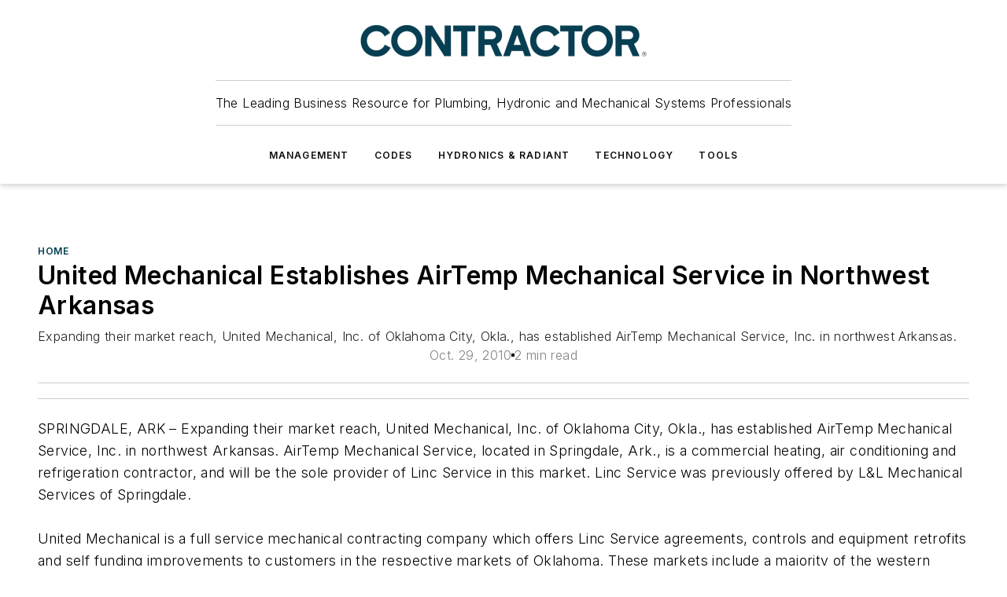

--- FILE ---
content_type: text/html;charset=utf-8
request_url: https://www.contractormag.com/home/article/20873682/united-mechanical-establishes-airtemp-mechanical-service-in-northwest-arkansas
body_size: 57505
content:
<!DOCTYPE html><html  lang="en"><head><meta charset="utf-8"><meta name="viewport" content="width=device-width, initial-scale=1, shrink-to-fit=no"><script type="text/javascript" src="/ruxitagentjs_ICA7NVfqrux_10329260115094557.js" data-dtconfig="rid=RID_-1592653484|rpid=1533688567|domain=contractormag.com|reportUrl=/rb_bf25051xng|app=ea7c4b59f27d43eb|cuc=ll64881i|owasp=1|mel=100000|expw=1|featureHash=ICA7NVfqrux|dpvc=1|lastModification=1769448034484|tp=500,50,0|rdnt=1|uxrgce=1|srbbv=2|agentUri=/ruxitagentjs_ICA7NVfqrux_10329260115094557.js"></script><script type="importmap">{"imports":{"#entry":"/_nuxt/5wplng0z.js"}}</script><title>United Mechanical Establishes AirTemp Mechanical Service in Northwest Arkansas | Contractor Magazine</title><link href="https://fonts.gstatic.com" rel="preconnect"><link href="https://cdn.cookielaw.org" rel="preconnect"><link href="https://gemenon.graphql.aspire-ebm.com" rel="preconnect"><style type="text/css">
            :root {
              --spacing-unit: 6px;
--spacing: 48px;
--color-line: #CDCDCD;
--color-primary-main: #003e4f;
--color-primary-container: #00546b;
--color-on-primary-container: #00222b;
--color-secondary-main: #0082a1;
--color-secondary-container: #dae7f3;
--color-on-secondary-container: #002e38;
--color-black: #0d0d0d;
--color-white: #ffffff;
--color-grey: #b2c3ce;
--color-light-grey: #e0e0e0;
--primary-font-family: Inter;
--site-max-width: 1300px;
            }
          </style><style>@media (max-width:760px){.mobile-hidden{display:none!important}}.admin-layout a{color:#3867a6}.admin-layout .vs__dropdown-toggle{background:#fff;border:1px solid #9da4b0}.ebm-layout{overflow-anchor:none;width:100%}</style><style>@media (max-width:760px){.mobile-hidden[data-v-38cf8690]{display:none!important}}.admin-layout a[data-v-38cf8690]{color:#3867a6}.admin-layout .vs__dropdown-toggle[data-v-38cf8690]{background:#fff;border:1px solid #9da4b0}.ebm-page[data-v-38cf8690]{display:flex;flex-direction:column;font-family:Arial}.ebm-page .hasToolbar[data-v-38cf8690]{max-width:calc(100% - 49px)}.ebm-page__layout[data-v-38cf8690]{z-index:2}.ebm-page__layout[data-v-38cf8690],.ebm-page__page[data-v-38cf8690]{flex:1;pointer-events:none;position:relative}.ebm-page__page[data-v-38cf8690]{display:flex;flex-direction:column;z-index:1}.ebm-page__main[data-v-38cf8690]{flex:1;margin:auto;width:100%}.ebm-page__content[data-v-38cf8690]{padding:0;pointer-events:all}@media (min-width:600px){.ebm-page__content[data-v-38cf8690]{padding:"0 10px"}}.ebm-page__reskin-background[data-v-38cf8690]{background-position:top;background-repeat:no-repeat;background-size:cover;height:100%;left:0;overflow:hidden;position:fixed;top:0;width:100%;z-index:0}.ebm-page__reskin-ad[data-v-38cf8690]{padding:1.5rem 0;position:relative;text-align:center;z-index:1}.ebm-page__siteskin-ad[data-v-38cf8690]{margin-top:24px;pointer-events:all;position:fixed;transition:all 125ms;z-index:100}.ebm-page__siteskin-ad__left[data-v-38cf8690]{right:50%}@media (max-width:1636px){.ebm-page__siteskin-ad__left[data-v-38cf8690]{display:none}}.ebm-page__siteskin-ad__right[data-v-38cf8690]{left:50%}@media (max-width:1636px){.ebm-page__siteskin-ad__right[data-v-38cf8690]{display:none}}.ebm-page .ebm-page__primary[data-v-38cf8690]{margin-top:0}.ebm-page .page-content-wrapper[data-v-38cf8690]{margin:auto;width:100%}.ebm-page .load-more[data-v-38cf8690]{padding:10px 0;pointer-events:all;text-align:center;width:100%}.ebm-page .load-more[data-v-38cf8690]>*{margin:auto;padding:0 5px}.ebm-page .load-more .label[data-v-38cf8690]{display:flex;flex-direction:row}.ebm-page .load-more .label[data-v-38cf8690]>*{margin:0 5px}.ebm-page .footer[data-v-38cf8690]{position:relative}.ebm-page .ebm-page__primary[data-v-38cf8690]{margin-top:calc(var(--spacing)/2)}.ebm-page .ebm-page__content[data-v-38cf8690]{display:flex;flex-direction:column;gap:var(--spacing);margin:0!important}.ebm-page .ebm-page__content[data-v-38cf8690]>*{position:relative}.ebm-page .ebm-page__content[data-v-38cf8690]>:after{background-color:var(--color-line);bottom:auto;bottom:calc(var(--spacing)*-.5*1);content:"";height:1px;left:0;position:absolute;right:0}.ebm-page .ebm-page__content[data-v-38cf8690]>:last-child:after{display:none}.ebm-page .page-content-wrapper[data-v-38cf8690]{display:flex;flex-direction:column;gap:var(--spacing);max-width:var(--site-max-width);padding:0 calc(var(--spacing)/2)}@media (min-width:800px){.ebm-page .page-content-wrapper[data-v-38cf8690]{padding:0 var(--spacing)}}.ebm-page .page-content-wrapper[data-v-38cf8690]>*{position:relative}.ebm-page .page-content-wrapper[data-v-38cf8690]>:after{background-color:var(--color-line);bottom:auto;bottom:calc(var(--spacing)*-.5*1);content:"";height:1px;left:0;position:absolute;right:0}.ebm-page .page-content-wrapper[data-v-38cf8690]>:last-child:after{display:none}.ebm-page .load-more[data-v-38cf8690]{padding:0}.ebm-page .secondary-pages .page-content-wrapper[data-v-38cf8690],.ebm-page.full-width .page-content-wrapper[data-v-38cf8690]{max-width:100%!important;padding:0!important}.ebm-page .secondary-pages .ebm-page__primary[data-v-38cf8690],.ebm-page.full-width .ebm-page__primary[data-v-38cf8690]{margin-top:0!important}@media print{.ebm-page__page[data-v-38cf8690]{display:block}}</style><style>@media (max-width:760px){.mobile-hidden[data-v-06639cce]{display:none!important}}.admin-layout a[data-v-06639cce]{color:#3867a6}.admin-layout .vs__dropdown-toggle[data-v-06639cce]{background:#fff;border:1px solid #9da4b0}#header-leaderboard-ad[data-v-06639cce]{align-items:center;display:flex;justify-content:center;padding:1rem}</style><style>html{scroll-padding-top:calc(var(--header-height) + 16px)}</style><style>@media (max-width:760px){.mobile-hidden[data-v-58298b0f]{display:none!important}}.admin-layout a[data-v-58298b0f]{color:#3867a6}.admin-layout .vs__dropdown-toggle[data-v-58298b0f]{background:#fff;border:1px solid #9da4b0}header[data-v-58298b0f]{bottom:0;margin:auto;position:sticky;top:0;transition:top .5s cubic-bezier(.645,.045,.355,1);z-index:50}header .reskin-ad[data-v-58298b0f]{padding:1.5rem 0;text-align:center}.navbar[data-v-58298b0f]{background-color:#fff;box-shadow:0 3px 6px #00000029;left:0;opacity:1;padding-bottom:2rem;padding-top:2rem;right:0}.navbar .content[data-v-58298b0f]{margin:auto;max-width:var(--site-max-width);padding:0 calc(var(--spacing)/2)}@media (min-width:800px){.navbar .content[data-v-58298b0f]{padding:0 var(--spacing)}}.top-navbar[data-v-58298b0f]{align-items:center;display:flex;justify-content:space-between}@media (max-width:900px){.logo[data-v-58298b0f]{flex-grow:1}.logo img[data-v-58298b0f]{max-width:180px}}@media (max-width:450px){.logo img[data-v-58298b0f]{max-width:140px}}@media (max-width:370px){.logo img[data-v-58298b0f]{max-width:120px}}@media (max-width:350px){.logo img[data-v-58298b0f]{max-width:100px}}.bottom-navbar[data-v-58298b0f]{max-height:100px;overflow:visible;transition:all .15s cubic-bezier(.86,0,.07,1)}.bottom-navbar.hidden[data-v-58298b0f]{max-height:0;overflow:hidden;transform:scale(0)}.actions[data-v-58298b0f]{align-items:center;-moz-column-gap:.5rem;column-gap:.5rem;display:flex;flex-basis:0;flex-grow:1}@media (max-width:900px){.actions[data-v-58298b0f]{flex-basis:auto;flex-grow:0}}.actions.left[data-v-58298b0f]{justify-content:left}.actions.right[data-v-58298b0f]{-moz-column-gap:0;column-gap:0;justify-content:right}.actions .login-container[data-v-58298b0f]{display:flex;gap:16px}@media (max-width:900px){.actions .login-container[data-v-58298b0f]{gap:8px}}@media (max-width:450px){.actions .login-container[data-v-58298b0f]{gap:4px}}@media (max-width:900px){.search-icon[data-v-58298b0f]{display:none}}.cta[data-v-58298b0f]{border-bottom:1px solid var(--color-line);border-top:1px solid var(--color-line);margin:1.5rem auto auto;width:-moz-fit-content;width:fit-content}@media (max-width:900px){.cta[data-v-58298b0f]{display:none}}.sub-menu[data-v-58298b0f]{align-items:center;display:flex;justify-content:center;list-style:none;margin-top:1.5rem;padding:0;white-space:nowrap}@media (max-width:1000px){.sub-menu[data-v-58298b0f]{display:none}}.sub-menu-item[data-v-58298b0f]{margin-left:1rem;margin-right:1rem}.menu-item[data-v-58298b0f],.sub-menu-link[data-v-58298b0f]{color:var(--color-black);font-size:.75rem;font-weight:600;letter-spacing:.1em;text-transform:uppercase}.popover-menu[data-v-58298b0f]{align-items:flex-start;background-color:#fff;box-shadow:0 3px 6px #00000029;display:flex;flex-direction:column;justify-content:left;padding:1.5rem;text-align:left;width:200px}.popover-menu .menu-item[data-v-58298b0f]{align-items:center;display:flex;margin-bottom:1rem}.popover-menu .menu-item .icon[data-v-58298b0f]{margin-right:1rem}</style><style>@media (max-width:760px){.mobile-hidden{display:none!important}}.admin-layout a{color:#3867a6}.admin-layout .vs__dropdown-toggle{background:#fff;border:1px solid #9da4b0}.ebm-icon{cursor:pointer}.ebm-icon .tooltip-wrapper{display:block}.ebm-icon.disabled{cursor:not-allowed}.ebm-icon.arrowUp{margin-top:3px}.ebm-icon.arrowDown{margin-top:-5px;transform:rotate(180deg)}.ebm-icon.loading{animation-duration:2s;animation-iteration-count:infinite;animation-name:spin;animation-timing-function:linear}.ebm-icon.label{align-items:center;display:flex;flex-direction:column;font-size:.8em;justify-content:center;padding:0 5px}@keyframes spin{0%{transform:rotate(0)}to{transform:rotate(1turn)}}.ebm-icon .icon,.ebm-icon svg{display:block}</style><style>@media (max-width:760px){.mobile-hidden{display:none!important}}.admin-layout a{color:#3867a6}.admin-layout .vs__dropdown-toggle{background:#fff;border:1px solid #9da4b0}.ebm-mega-menu{background-color:var(--color-black);color:#fff;container-type:inline-size;display:none;height:100%;left:0;opacity:0;overflow:auto;position:fixed;text-align:center;top:0;transition-behavior:allow-discrete;transition-duration:.3s;transition-property:overlay display opacity;width:100%}.ebm-mega-menu.cms-user-logged-in{left:49px;width:calc(100% - 49px)}.ebm-mega-menu.open{display:block;opacity:1}@starting-style{.ebm-mega-menu.open{opacity:0}}@container (max-width: 750px){.ebm-mega-menu .mega-menu-header{display:flex}}.ebm-mega-menu .mega-menu-header .icon{margin-left:30px;margin-top:40px;width:24px}.ebm-mega-menu .mega-menu-header .logo{height:35px;max-width:100%}@container (min-width: 750px){.ebm-mega-menu .mega-menu-header .logo{height:50px;margin-bottom:30px}}@container (max-width: 750px){.ebm-mega-menu .mega-menu-header .logo{margin-top:20px}.ebm-mega-menu .mega-menu-header .logo img{height:auto;margin-left:5px;max-width:140px}}.ebm-mega-menu .mega-menu-container{margin:auto}@container (min-width: 750px){.ebm-mega-menu .mega-menu-container{max-width:850px;width:100%}}.ebm-mega-menu .mega-menu-container .search-field{padding-bottom:50px}@container (max-width: 900px){.ebm-mega-menu .mega-menu-container .search-field{margin-left:calc(var(--spacing)/2);margin-right:calc(var(--spacing)/2)}}.ebm-mega-menu .mega-menu-container .nav-links{display:grid;gap:calc(var(--spacing)/2);grid-template-columns:1fr;position:relative}.ebm-mega-menu .mega-menu-container .nav-links:after{background-color:var(--color-line);bottom:auto;bottom:calc(var(--spacing)*-.5*1);content:"";height:1px;left:0;position:absolute;right:0}.ebm-mega-menu .mega-menu-container .nav-links:last-child:after{display:none}@container (max-width: 900px){.ebm-mega-menu .mega-menu-container .nav-links{margin-left:calc(var(--spacing)/2);margin-right:calc(var(--spacing)/2)}}@container (min-width: 750px){.ebm-mega-menu .mega-menu-container .nav-links{gap:calc(var(--spacing)*2);grid-template-columns:1fr 1fr 1fr;padding-bottom:var(--spacing)}}.ebm-mega-menu .mega-menu-container .nav-links .section{display:flex;flex-direction:column;font-weight:400;list-style:none;text-align:center}@container (max-width: 750px){.ebm-mega-menu .mega-menu-container .nav-links .section{gap:5px;padding-top:30px;position:relative}.ebm-mega-menu .mega-menu-container .nav-links .section:after{background-color:var(--color-line);bottom:auto;bottom:calc(var(--spacing)*-.5*1);content:"";height:1px;left:0;position:absolute;right:0}.ebm-mega-menu .mega-menu-container .nav-links .section:last-child:after{display:none}.ebm-mega-menu .mega-menu-container .nav-links .section:first-child{padding-top:15px}}@container (min-width: 750px){.ebm-mega-menu .mega-menu-container .nav-links .section{border-bottom:none;font-size:1.25rem;gap:16px;position:relative;text-align:left}.ebm-mega-menu .mega-menu-container .nav-links .section:after{background-color:var(--color-line);bottom:0;content:"";height:100%;left:auto;position:absolute;right:calc(var(--spacing)*-.5*2);top:0;width:1px}.ebm-mega-menu .mega-menu-container .nav-links .section:last-child:after{display:none}}.ebm-mega-menu .mega-menu-container .nav-links .section a{color:#fff}.ebm-mega-menu .mega-menu-container .nav-links .section .title{font-size:.75rem;font-weight:400;text-transform:uppercase}.ebm-mega-menu .mega-menu-container .affiliate-links{display:flex;justify-content:center;margin-top:var(--spacing);padding:calc(var(--spacing)*.5);position:relative}.ebm-mega-menu .mega-menu-container .affiliate-links:after{background-color:var(--color-line);bottom:auto;bottom:calc(var(--spacing)*-.5*1);content:"";height:1px;left:0;position:absolute;right:0}.ebm-mega-menu .mega-menu-container .affiliate-links:last-child:after{display:none}.ebm-mega-menu .mega-menu-container .affiliate-links .ebm-affiliated-brands-direction{flex-direction:column;gap:calc(var(--spacing)*.5)}.ebm-mega-menu .mega-menu-container .social-links{align-items:center;display:flex;flex-direction:column;font-size:.75rem;justify-content:center;margin-top:var(--spacing);padding:calc(var(--spacing)*.5);text-transform:uppercase}.ebm-mega-menu .mega-menu-container .social-links .socials{gap:16px;margin:16px 16px 24px}</style><style>@media (max-width:760px){.mobile-hidden{display:none!important}}.admin-layout a{color:#3867a6}.admin-layout .vs__dropdown-toggle{background:#fff;border:1px solid #9da4b0}.ebm-search-field{container-type:inline-size;position:relative}.ebm-search-field .input{padding:10px 0;position:relative;width:100%}.ebm-search-field .input .icon{bottom:0;height:24px;margin:auto;position:absolute;right:.5rem;top:0}.ebm-search-field .input .clear-icon{bottom:0;height:24px;margin:auto;position:absolute;right:2.5rem;top:0}.ebm-search-field .input input{background-color:var(--c4e26338);border:1px solid var(--7798abdd);border-radius:5px;color:var(--0c12ecfc);font-size:1em;padding:1rem 8px 1rem 20px;width:100%}.ebm-search-field .sponsor-container{align-items:center;display:flex;font-size:.5rem;gap:5px;height:24px;margin:auto;position:absolute;right:10%;top:20%}@container (max-width: 750px){.ebm-search-field .sponsor-container{justify-content:flex-end;padding:10px 15px 0 0;position:static}}.ebm-search-field input[type=search]::-webkit-search-cancel-button,.ebm-search-field input[type=search]::-webkit-search-decoration{-webkit-appearance:none;appearance:none}</style><style>@media (max-width:760px){.mobile-hidden[data-v-3823c912]{display:none!important}}.admin-layout a[data-v-3823c912]{color:#3867a6}.admin-layout .vs__dropdown-toggle[data-v-3823c912]{background:#fff;border:1px solid #9da4b0}.ebm-affiliated-brands[data-v-3823c912]{display:flex;flex-direction:row;font-size:.75rem}.ebm-affiliated-brands__label[data-v-3823c912]{display:block;padding:0 calc(var(--spacing)/2)}.ebm-affiliated-brands__links[data-v-3823c912]{display:flex;flex-direction:row;flex-wrap:wrap;justify-content:center}.ebm-affiliated-brands__links>div[data-v-3823c912]{padding:0 calc(var(--spacing)/4)}.ebm-affiliated-brands__links>div a[data-v-3823c912]{color:var(--link-color);font-weight:600}</style><style>@media (max-width:760px){.mobile-hidden[data-v-8e92f456]{display:none!important}}.admin-layout a[data-v-8e92f456]{color:#3867a6}.admin-layout .vs__dropdown-toggle[data-v-8e92f456]{background:#fff;border:1px solid #9da4b0}.ebm-socials[data-v-8e92f456]{display:flex;flex-wrap:wrap}.ebm-socials__icon[data-v-8e92f456]{cursor:pointer;margin-right:7px;text-decoration:none}.ebm-socials .text[data-v-8e92f456]{height:0;overflow:hidden;text-indent:-9999px}</style><style>@media (max-width:760px){.mobile-hidden{display:none!important}}.admin-layout a{color:#3867a6}.admin-layout .vs__dropdown-toggle{background:#fff;border:1px solid #9da4b0}.ebm-ad-target__outer{display:flex;height:auto;justify-content:center;max-width:100%;width:100%}.ebm-ad-target__inner{align-items:center;display:flex}.ebm-ad-target img{max-width:100%}.ebm-ad-target iframe{box-shadow:0 .125rem .25rem #00000013}</style><style>@media (max-width:760px){.mobile-hidden[data-v-4c12f864]{display:none!important}}.admin-layout a[data-v-4c12f864]{color:#3867a6}.admin-layout .vs__dropdown-toggle[data-v-4c12f864]{background:#fff;border:1px solid #9da4b0}#sticky-bottom-ad[data-v-4c12f864]{align-items:center;background:#000000bf;display:flex;justify-content:center;left:0;padding:8px;position:fixed;right:0;z-index:999}#sticky-bottom-ad .close-button[data-v-4c12f864]{background:none;border:0;color:#fff;cursor:pointer;font-weight:900;margin:8px;position:absolute;right:0;top:0}.slide-up-enter[data-v-4c12f864],.slide-up-leave-to[data-v-4c12f864]{opacity:0;transform:translateY(200px)}.slide-up-enter-active[data-v-4c12f864]{transition:all .25s ease-out}.slide-up-leave-active[data-v-4c12f864]{transition:all .25s ease-in}</style><style>@media (max-width:760px){.mobile-hidden[data-v-0622f0e1]{display:none!important}}.admin-layout a[data-v-0622f0e1]{color:#3867a6}.admin-layout .vs__dropdown-toggle[data-v-0622f0e1]{background:#fff;border:1px solid #9da4b0}.grid[data-v-0622f0e1]{container-type:inline-size;margin:auto}.grid .grid-row[data-v-0622f0e1]{position:relative}.grid .grid-row[data-v-0622f0e1]:after{background-color:var(--color-line);bottom:auto;bottom:calc(var(--spacing)*-.5*1);content:"";height:1px;left:0;position:absolute;right:0}.grid .grid-row.hide-bottom-border[data-v-0622f0e1]:after,.grid .grid-row[data-v-0622f0e1]:last-child:after{display:none}@container (width >= 750px){.grid .grid-row.mobile-only[data-v-0622f0e1]{display:none}}@container (width < 750px){.grid .grid-row.exclude-mobile[data-v-0622f0e1]{display:none}}</style><style>@media (max-width:760px){.mobile-hidden[data-v-840eddae]{display:none!important}}.admin-layout a[data-v-840eddae]{color:#3867a6}.admin-layout .vs__dropdown-toggle[data-v-840eddae]{background:#fff;border:1px solid #9da4b0}.web-row[data-v-840eddae]{container-type:inline-size}.web-row .row[data-v-840eddae]{--col-size:calc(50% - var(--spacing)*1/2);display:grid;padding-bottom:0ver;padding-top:0;width:100%}@media (min-width:750px){.web-row .row[data-v-840eddae]{padding-left:0;padding-right:0}}@media (min-width:500px){.web-row .row.restricted[data-v-840eddae]{margin:auto;max-width:66%}}.web-row .row .column-wrapper[data-v-840eddae]{display:flex;order:0;width:100%}.web-row .row.largest_first.layout1_2 .column-wrapper[data-v-840eddae]:nth-child(2),.web-row .row.largest_first.layout1_2_1 .column-wrapper[data-v-840eddae]:nth-child(2),.web-row .row.largest_first.layout1_3 .column-wrapper[data-v-840eddae]:nth-child(2){order:-1}@container (min-width: 750px){.web-row .row.layout1_1[data-v-840eddae]{display:grid;grid-template-columns:minmax(0,1fr) minmax(0,1fr)}.web-row .row.layout1_1 .column-wrapper[data-v-840eddae]{position:relative}.web-row .row.layout1_1 .column-wrapper[data-v-840eddae]:after{background-color:var(--color-line);bottom:0;content:"";height:100%;left:auto;position:absolute;right:calc(var(--spacing)*-.5*1);top:0;width:1px}.web-row .row.layout1_1 .column-wrapper[data-v-840eddae]:last-child:after{display:none}.web-row .row.layout1_2[data-v-840eddae]{display:grid;grid-template-columns:minmax(0,var(--col-size)) minmax(0,var(--col-size))}.web-row .row.layout1_2 .column-wrapper[data-v-840eddae]{position:relative}.web-row .row.layout1_2 .column-wrapper[data-v-840eddae]:after{background-color:var(--color-line);bottom:0;content:"";height:100%;left:auto;position:absolute;right:calc(var(--spacing)*-.5*1);top:0;width:1px}.web-row .row.layout1_2 .column-wrapper[data-v-840eddae]:last-child:after{display:none}.web-row .row.layout1_2 .column-wrapper[data-v-840eddae]:nth-child(2){order:0!important}}@container (min-width: 1050px){.web-row .row.layout1_2[data-v-840eddae]{--col-size:calc(33.33333% - var(--spacing)*2/3);grid-template-columns:var(--col-size) calc(var(--col-size)*2 + var(--spacing))}}@container (min-width: 750px){.web-row .row.layout2_1[data-v-840eddae]{display:grid;grid-template-columns:minmax(0,var(--col-size)) minmax(0,var(--col-size))}.web-row .row.layout2_1 .column-wrapper[data-v-840eddae]{position:relative}.web-row .row.layout2_1 .column-wrapper[data-v-840eddae]:after{background-color:var(--color-line);bottom:0;content:"";height:100%;left:auto;position:absolute;right:calc(var(--spacing)*-.5*1);top:0;width:1px}.web-row .row.layout2_1 .column-wrapper[data-v-840eddae]:last-child:after{display:none}}@container (min-width: 1050px){.web-row .row.layout2_1[data-v-840eddae]{--col-size:calc(33.33333% - var(--spacing)*2/3);grid-template-columns:calc(var(--col-size)*2 + var(--spacing)) var(--col-size)}}@container (min-width: 1100px){.web-row .row.layout1_1_1[data-v-840eddae]{--col-size:calc(33.33333% - var(--spacing)*2/3);display:grid;grid-template-columns:minmax(0,var(--col-size)) minmax(0,var(--col-size)) minmax(0,var(--col-size))}.web-row .row.layout1_1_1 .column-wrapper[data-v-840eddae]{position:relative}.web-row .row.layout1_1_1 .column-wrapper[data-v-840eddae]:after{background-color:var(--color-line);bottom:0;content:"";height:100%;left:auto;position:absolute;right:calc(var(--spacing)*-.5*1);top:0;width:1px}.web-row .row.layout1_1_1 .column-wrapper[data-v-840eddae]:last-child:after{display:none}}</style><style>@media (max-width:760px){.mobile-hidden{display:none!important}}.admin-layout a{color:#3867a6}.admin-layout .vs__dropdown-toggle{background:#fff;border:1px solid #9da4b0}.web-grid-title{align-items:center;container-type:inline-size;font-family:var(--primary-font-family);margin-bottom:calc(var(--spacing)/2);max-width:100%;width:100%}.web-grid-title .title{display:flex;flex:1 0 auto;font-size:1.9rem;font-weight:600;gap:var(--spacing-unit);letter-spacing:-.01em;line-height:40px;max-width:100%;overflow:hidden;text-overflow:ellipsis}.web-grid-title .title .grid-title-image-icon{height:23px;margin-top:8px}.web-grid-title.has-link .title{max-width:calc(100% - 100px)}.web-grid-title .divider{background-color:var(--color-line);height:1px;width:100%}.web-grid-title .view-more{color:var(--color-primary-main);cursor:primary;flex:0 1 auto;font-size:.75rem;font-weight:600;letter-spacing:.05em;line-height:18px;text-transform:uppercase;white-space:nowrap}@container (max-width: 500px){.web-grid-title .view-more{display:none}}.web-grid-title.primary{display:flex;gap:5px}.web-grid-title.primary .topbar,.web-grid-title.secondary .divider,.web-grid-title.secondary .view-more{display:none}.web-grid-title.secondary .topbar{background-color:var(--color-primary-main);height:8px;margin-bottom:calc(var(--spacing)/3);width:80px}</style><style>@media (max-width:760px){.mobile-hidden[data-v-2e2a3563]{display:none!important}}.admin-layout a[data-v-2e2a3563]{color:#3867a6}.admin-layout .vs__dropdown-toggle[data-v-2e2a3563]{background:#fff;border:1px solid #9da4b0}.column[data-v-2e2a3563]{align-items:stretch;display:flex;flex-wrap:wrap;height:100%;position:relative}.column[data-v-2e2a3563],.column .standard-blocks[data-v-2e2a3563],.column .sticky-blocks[data-v-2e2a3563]{width:100%}.column.block-align-center[data-v-2e2a3563]{align-items:center;justify-content:center}.column.block-align-top[data-v-2e2a3563]{align-items:top;flex-direction:column}.column.block-align-sticky[data-v-2e2a3563]{align-items:start;display:block;justify-content:center}.column.block-align-equalize[data-v-2e2a3563]{align-items:stretch}.column .sticky-blocks.has-standard[data-v-2e2a3563]{margin-top:var(--spacing)}.column .block-wrapper[data-v-2e2a3563]{max-width:100%;position:relative}.column .block-wrapper[data-v-2e2a3563]:after{background-color:var(--color-line);bottom:auto;bottom:calc(var(--spacing)*-.5*1);content:"";height:1px;left:0;position:absolute;right:0}.column .block-wrapper.hide-bottom-border[data-v-2e2a3563]:after,.column .block-wrapper[data-v-2e2a3563]:last-child:after,.column .standard-blocks:not(.has-sticky) .block-wrapper[data-v-2e2a3563]:last-child:after,.column .sticky-blocks .block-wrapper[data-v-2e2a3563]:last-child:after{display:none}@media print{.column[data-v-2e2a3563]{height:auto}}</style><style>@media (max-width:760px){.mobile-hidden[data-v-a4efc542]{display:none!important}}.admin-layout a[data-v-a4efc542]{color:#3867a6}.admin-layout .vs__dropdown-toggle[data-v-a4efc542]{background:#fff;border:1px solid #9da4b0}.block[data-v-a4efc542]{display:flex;flex-direction:column;overflow:visible;width:100%}.block .block-title[data-v-a4efc542]{margin-bottom:calc(var(--spacing)/2)}.block .above-cta[data-v-a4efc542]{height:100%}.block .title[data-v-a4efc542]{font-size:1rem;line-height:1rem;text-transform:uppercase}.block .title a[data-v-a4efc542]{color:inherit;text-decoration:none}.block .title a[data-v-a4efc542]:hover{text-decoration:underline}.block .title template[data-v-a4efc542]{display:inline-block}.block .content[data-v-a4efc542]{display:flex;width:100%}.block .cta[data-v-a4efc542]{align-items:center;display:flex;flex-direction:column;font-size:1rem;gap:calc(var(--spacing)/2);justify-content:space-between}@container (width > 500px){.block .cta[data-v-a4efc542]{flex-direction:row}}</style><style>@media (max-width:760px){.mobile-hidden[data-v-3dec0756]{display:none!important}}.admin-layout a[data-v-3dec0756]{color:#3867a6}.admin-layout .vs__dropdown-toggle[data-v-3dec0756]{background:#fff;border:1px solid #9da4b0}.ebm-button-wrapper[data-v-3dec0756]{display:inline-block}.ebm-button-wrapper .ebm-button[data-v-3dec0756]{border:1px solid;border-radius:.1rem;cursor:pointer;display:block;font-weight:600;outline:none;text-transform:uppercase;width:100%}.ebm-button-wrapper .ebm-button .content[data-v-3dec0756]{align-items:center;display:flex;gap:var(--spacing-unit);justify-content:center}.ebm-button-wrapper .ebm-button .content.icon-right[data-v-3dec0756]{flex-direction:row-reverse}.ebm-button-wrapper .ebm-button[data-v-3dec0756]:focus,.ebm-button-wrapper .ebm-button[data-v-3dec0756]:hover{box-shadow:0 0 .1rem #3e5d8580;filter:contrast(125%)}.ebm-button-wrapper .ebm-button[data-v-3dec0756]:active{box-shadow:0 0 .3rem #1c417280}.ebm-button-wrapper .ebm-button[data-v-3dec0756]:active:after{height:200px;width:200px}.ebm-button-wrapper .ebm-button--small[data-v-3dec0756]{font-size:.75rem;padding:.2rem .4rem}.ebm-button-wrapper .ebm-button--medium[data-v-3dec0756]{font-size:.75rem;padding:.3rem .6rem}.ebm-button-wrapper .ebm-button--large[data-v-3dec0756]{font-size:.75rem;line-height:1.25rem;padding:.5rem 1rem}@media (max-width:450px){.ebm-button-wrapper .ebm-button--large[data-v-3dec0756]{padding:.5rem}}.ebm-button-wrapper .ebm-button--fullWidth[data-v-3dec0756]{font-size:1.15rem;margin:0 auto;padding:.5rem 1rem;width:100%}.ebm-button-wrapper.primary .ebm-button[data-v-3dec0756],.ebm-button-wrapper.solid .ebm-button[data-v-3dec0756]{background-color:var(--button-accent-color);border-color:var(--button-accent-color);color:var(--button-text-color)}.ebm-button-wrapper.primary .ebm-button[data-v-3dec0756]:hover,.ebm-button-wrapper.solid .ebm-button[data-v-3dec0756]:hover{text-decoration:underline}.ebm-button-wrapper.hollow .ebm-button[data-v-3dec0756]{background-color:transparent;background-color:#fff;border:1px solid var(--button-accent-color);color:var(--button-accent-color)}.ebm-button-wrapper.hollow .ebm-button[data-v-3dec0756]:hover{text-decoration:underline}.ebm-button-wrapper.borderless .ebm-button[data-v-3dec0756]{background-color:transparent;border-color:transparent;color:var(--button-accent-color)}.ebm-button-wrapper.borderless .ebm-button[data-v-3dec0756]:hover{background-color:var(--button-accent-color);color:#fff;text-decoration:underline}.ebm-button-wrapper .ebm-button[data-v-3dec0756]{transition:all .15s ease-in-out}</style><style>@media (max-width:760px){.mobile-hidden{display:none!important}}.admin-layout a{color:#3867a6}.admin-layout .vs__dropdown-toggle{background:#fff;border:1px solid #9da4b0}.web-footer-new{display:flex;font-size:1rem;font-weight:400;justify-content:center;padding-bottom:calc(var(--spacing)/2);pointer-events:all;width:100%}.web-footer-new a{color:var(--link-color)}.web-footer-new .container{display:flex;justify-content:center;width:100%}.web-footer-new .container .container-wrapper{display:flex;flex-direction:column;gap:var(--spacing);width:100%}@media (min-width:800px){.web-footer-new .container{flex-direction:row}}.web-footer-new .container .row{position:relative;width:100%}.web-footer-new .container .row:after{background-color:var(--color-line);bottom:auto;bottom:calc(var(--spacing)*-.5*1);content:"";height:1px;left:0;position:absolute;right:0}.web-footer-new .container .row:last-child:after{display:none}.web-footer-new .container .row.full-width{justify-items:center}.web-footer-new .container .column-wrapper{display:grid;gap:var(--spacing);grid-template-columns:1fr}.web-footer-new .container .column-wrapper.full-width{max-width:var(--site-max-width)!important;padding:0 calc(var(--spacing)*1.5);width:100%}.web-footer-new .container .column-wrapper .col{align-items:center;display:flex;flex-direction:column;gap:calc(var(--spacing)/4);justify-content:center;margin:0 auto;max-width:80%;position:relative;text-align:center}.web-footer-new .container .column-wrapper .col:after{background-color:var(--color-line);bottom:auto;bottom:calc(var(--spacing)*-.5*1);content:"";height:1px;left:0;position:absolute;right:0}.web-footer-new .container .column-wrapper .col:last-child:after{display:none}.web-footer-new .container .column-wrapper .col.valign-middle{align-self:center}@media (min-width:800px){.web-footer-new .container .column-wrapper{align-items:start;gap:var(--spacing)}.web-footer-new .container .column-wrapper.cols1_1_1{grid-template-columns:1fr 1fr 1fr}.web-footer-new .container .column-wrapper.cols1_1{grid-template-columns:1fr 1fr}.web-footer-new .container .column-wrapper .col{align-items:start;max-width:100%;position:relative;text-align:left}.web-footer-new .container .column-wrapper .col:after{background-color:var(--color-line);bottom:0;content:"";height:100%;left:auto;position:absolute;right:calc(var(--spacing)*-.5*1);top:0;width:1px}.web-footer-new .container .column-wrapper .col:last-child:after{display:none}}.web-footer-new .corporatelogo{align-self:center;filter:brightness(0);height:auto;margin-right:var(--spacing-unit);width:100px}.web-footer-new .menu-copyright{align-items:center;display:flex;flex-direction:column;gap:calc(var(--spacing)/2)}.web-footer-new .menu-copyright.full-width{max-width:var(--site-max-width);padding:0 calc(var(--spacing)*1.5);width:100%}.web-footer-new .menu-copyright .links{display:flex;font-size:.75rem;gap:calc(var(--spacing)/4);list-style:none;margin:0;padding:0}.web-footer-new .menu-copyright .copyright{display:flex;flex-direction:row;flex-wrap:wrap;font-size:.8em;justify-content:center}@media (min-width:800px){.web-footer-new .menu-copyright{flex-direction:row;justify-content:space-between}}.web-footer-new .blocktitle{color:#000;font-size:1.1rem;font-weight:600;width:100%}.web-footer-new .web-affiliated-brands-direction{flex-direction:column}@media (min-width:800px){.web-footer-new .web-affiliated-brands-direction{flex-direction:row}}</style><style>@media (max-width:760px){.mobile-hidden{display:none!important}}.admin-layout a{color:#3867a6}.admin-layout .vs__dropdown-toggle{background:#fff;border:1px solid #9da4b0}.ebm-web-subscribe-wrapper{display:flex;flex-direction:column;height:100%;overflow:auto}.ebm-web-subscribe-content{height:100%;overflow:auto;padding:calc(var(--spacing)*.5) var(--spacing)}@container (max-width: 750px){.ebm-web-subscribe-content{padding-bottom:100%}}.ebm-web-subscribe-content .web-subscribe-header .web-subscribe-title{align-items:center;display:flex;gap:var(--spacing);justify-content:space-between;line-height:normal}.ebm-web-subscribe-content .web-subscribe-header .web-subscribe-title .close-button{align-items:center;cursor:pointer;display:flex;font-size:.75rem;font-weight:600;text-transform:uppercase}.ebm-web-subscribe-content .web-subscribe-header .web-subscribe-subtext{padding-bottom:var(--spacing)}.ebm-web-subscribe-content .web-subscribe-header .newsletter-items{display:grid;gap:10px;grid-template-columns:1fr 1fr}@container (max-width: 750px){.ebm-web-subscribe-content .web-subscribe-header .newsletter-items{grid-template-columns:1fr}}.ebm-web-subscribe-content .web-subscribe-header .newsletter-items .newsletter-item{border:1px solid var(--color-line);display:flex;flex-direction:row;flex-direction:column;gap:1rem;padding:1rem}.ebm-web-subscribe-content .web-subscribe-header .newsletter-items .newsletter-item .newsletter-title{display:flex;font-size:1.25rem;font-weight:600;justify-content:space-between;letter-spacing:-.01em;line-height:25px}.ebm-web-subscribe-content .web-subscribe-header .newsletter-items .newsletter-item .newsletter-description{font-size:1rem;font-weight:400;letter-spacing:.0125em;line-height:24px}.web-subscribe-footer{background-color:#fff;box-shadow:0 4px 16px #00000040;width:100%}.web-subscribe-footer .subscribe-footer-wrapper{padding:var(--spacing)!important}.web-subscribe-footer .subscribe-footer-wrapper .user-info-container{align-items:center;display:flex;justify-content:space-between;padding-bottom:calc(var(--spacing)*.5)}.web-subscribe-footer .subscribe-footer-wrapper .user-info-container .nl-user-info{align-items:center;display:flex;gap:10px}.web-subscribe-footer .subscribe-footer-wrapper .subscribe-login-container .nl-selected{font-size:1.25rem;font-weight:600;margin-bottom:10px}.web-subscribe-footer .subscribe-footer-wrapper .subscribe-login-container .form-fields-setup{display:flex;gap:calc(var(--spacing)*.125);padding-top:calc(var(--spacing)*.5)}@container (max-width: 1050px){.web-subscribe-footer .subscribe-footer-wrapper .subscribe-login-container .form-fields-setup{display:block}}.web-subscribe-footer .subscribe-footer-wrapper .subscribe-login-container .form-fields-setup .web-form-fields{z-index:100}.web-subscribe-footer .subscribe-footer-wrapper .subscribe-login-container .form-fields-setup .web-form-fields .field-label{font-size:.75rem}.web-subscribe-footer .subscribe-footer-wrapper .subscribe-login-container .form-fields-setup .form{display:flex;gap:calc(var(--spacing)*.125)}@container (max-width: 750px){.web-subscribe-footer .subscribe-footer-wrapper .subscribe-login-container .form-fields-setup .form{flex-direction:column;padding-bottom:calc(var(--spacing)*.5)}}.web-subscribe-footer .subscribe-footer-wrapper .subscribe-login-container .form-fields-setup .form .vs__dropdown-menu{max-height:8rem}@container (max-width: 750px){.web-subscribe-footer .subscribe-footer-wrapper .subscribe-login-container .form-fields-setup .form .vs__dropdown-menu{max-height:4rem}}.web-subscribe-footer .subscribe-footer-wrapper .subscribe-login-container .form-fields-setup .subscribe-button{margin-top:calc(var(--spacing)*.5);width:20%}@container (max-width: 1050px){.web-subscribe-footer .subscribe-footer-wrapper .subscribe-login-container .form-fields-setup .subscribe-button{width:100%}}.web-subscribe-footer .subscribe-footer-wrapper .subscribe-login-container .form-fields-setup .subscribe-button .ebm-button{height:3rem}.web-subscribe-footer .subscribe-footer-wrapper .subscribe-login-container .compliance-field{font-size:.75rem;line-height:18px;z-index:-1}.web-subscribe-footer .subscribe-footer-wrapper a{color:#000;text-decoration:underline}.web-subscribe-footer .subscribe-footer-wrapper .subscribe-consent{font-size:.75rem;letter-spacing:.025em;line-height:18px;padding:5px 0}.web-subscribe-footer .subscribe-footer-wrapper .account-check{padding-top:calc(var(--spacing)*.25)}</style><style>@media (max-width:760px){.mobile-hidden{display:none!important}}.admin-layout a{color:#3867a6}.admin-layout .vs__dropdown-toggle{background:#fff;border:1px solid #9da4b0}.ebm-web-pane{container-type:inline-size;height:100%;pointer-events:all;position:fixed;right:0;top:0;width:100%;z-index:100}.ebm-web-pane.hidden{pointer-events:none}.ebm-web-pane.hidden .web-pane-mask{opacity:0}.ebm-web-pane.hidden .contents{max-width:0}.ebm-web-pane .web-pane-mask{background-color:#000;display:table;height:100%;opacity:.8;padding:16px;transition:all .3s ease;width:100%}.ebm-web-pane .contents{background-color:#fff;bottom:0;max-width:1072px;position:absolute;right:0;top:0;transition:all .3s ease;width:100%}.ebm-web-pane .contents.cms-user-logged-in{width:calc(100% - 49px)}.ebm-web-pane .contents .close-icon{cursor:pointer;display:flex;justify-content:flex-end;margin:10px}</style><style>@media (max-width:760px){.mobile-hidden{display:none!important}}.admin-layout a{color:#3867a6}.admin-layout .vs__dropdown-toggle{background:#fff;border:1px solid #9da4b0}.gam-slot-builder{min-width:300px;width:100%}.gam-slot-builder iframe{max-width:100%;overflow:hidden}</style><style>@media (max-width:760px){.mobile-hidden{display:none!important}}.admin-layout a{color:#3867a6}.admin-layout .vs__dropdown-toggle{background:#fff;border:1px solid #9da4b0}.web-content-title-new{display:flex;flex-direction:column;gap:calc(var(--spacing));width:100%}.web-content-title-new>*{position:relative}.web-content-title-new>:after{background-color:var(--color-line);bottom:auto;bottom:calc(var(--spacing)*-.5*1);content:"";height:1px;left:0;position:absolute;right:0}.web-content-title-new>:last-child:after{display:none}.web-content-title-new .above-line{container-type:inline-size;display:flex;flex-direction:column;gap:calc(var(--spacing)/2)}.web-content-title-new .above-line .section-wrapper{display:flex;gap:calc(var(--spacing)/4)}.web-content-title-new .above-line .section-wrapper.center{margin-left:auto;margin-right:auto}.web-content-title-new .above-line .sponsored-label{color:var(--color-primary-main);font-size:.75rem;font-weight:600;letter-spacing:.05rem;text-transform:uppercase}.web-content-title-new .above-line .section{font-size:.75rem;font-weight:600;letter-spacing:.05em;text-transform:uppercase}.web-content-title-new .above-line .event-info{display:flex;flex-direction:column;font-size:.9rem;gap:calc(var(--spacing)/2)}.web-content-title-new .above-line .event-info .column{display:flex;flex-direction:column;font-size:.9rem;gap:calc(var(--spacing)/4);width:100%}.web-content-title-new .above-line .event-info .column .content{display:flex;gap:calc(var(--spacing)/4)}.web-content-title-new .above-line .event-info .column label{flex:0 0 80px;font-weight:600}.web-content-title-new .above-line .event-info>*{position:relative}.web-content-title-new .above-line .event-info>:after{background-color:var(--color-line);bottom:0;content:"";height:100%;left:auto;position:absolute;right:calc(var(--spacing)*-.5*1);top:0;width:1px}.web-content-title-new .above-line .event-info>:last-child:after{display:none}@container (min-width: 600px){.web-content-title-new .above-line .event-info{align-items:center;flex-direction:row;gap:calc(var(--spacing))}.web-content-title-new .above-line .event-info>*{position:relative}.web-content-title-new .above-line .event-info>:after{background-color:var(--color-line);bottom:0;content:"";height:100%;left:auto;position:absolute;right:calc(var(--spacing)*-.5*1);top:0;width:1px}.web-content-title-new .above-line .event-info>:last-child:after{display:none}.web-content-title-new .above-line .event-info .event-location{display:block}}.web-content-title-new .above-line .title-text{font-size:2rem;line-height:1.2}@container (width > 500px){.web-content-title-new .above-line .title-text{font-size:2.75rem}}.web-content-title-new .above-line .author-row{align-items:center;display:flex;flex-direction:column;gap:calc(var(--spacing)/3);justify-content:center}.web-content-title-new .above-line .author-row .all-authors{display:flex;gap:calc(var(--spacing)/3)}.web-content-title-new .above-line .author-row .date-read-time{align-items:center;display:flex;gap:calc(var(--spacing)/3)}.web-content-title-new .above-line .author-row .dot{align-items:center;grid-area:dot}.web-content-title-new .above-line .author-row .dot:after{background-color:#000;content:"";display:block;height:4px;width:4px}.web-content-title-new .above-line .author-row .dot.first{display:none}.web-content-title-new .above-line .author-row .date{grid-area:date}.web-content-title-new .above-line .author-row .read-time{grid-area:read-time}.web-content-title-new .above-line .author-row .date,.web-content-title-new .above-line .author-row .duration,.web-content-title-new .above-line .author-row .read-time{color:#000;opacity:.5}@container (width > 500px){.web-content-title-new .above-line .author-row{flex-direction:row}.web-content-title-new .above-line .author-row .dot.first{display:block}}@container (width > 700px){.web-content-title-new .above-line .author-row{justify-content:flex-start}}.web-content-title-new .above-line .teaser-text{color:#222;font-size:16px;padding-top:8px}@container (width > 500px){.web-content-title-new .above-line .teaser-text{font-size:17px}}@container (width > 700px){.web-content-title-new .above-line .teaser-text{font-size:18px}}@container (width > 1000px){.web-content-title-new .above-line .teaser-text{font-size:19px}}.web-content-title-new .above-line .podcast-series{align-items:center;color:var(--color-primary-main);display:flex;font-size:.85rem;font-weight:500;gap:6px;text-transform:uppercase}.web-content-title-new .below-line{align-items:center;display:flex;justify-content:space-between;width:100%}.web-content-title-new .below-line .print-favorite{display:flex;gap:calc(var(--spacing)/3);justify-content:flex-end}.web-content-title-new .image-wrapper{flex:1 0 auto;width:100%}.web-content-title-new .comment-count{align-items:center;cursor:pointer;display:flex;padding-left:8px}.web-content-title-new .comment-count .viafoura{align-items:center;background-color:transparent!important;display:flex;font-size:16px;font-weight:inherit;padding-left:4px}.web-content-title-new .event-location p{margin:0}.web-content-title-new .highlights h2{margin-bottom:24px}.web-content-title-new .highlights .text{font-size:18px}.web-content-title-new .highlights .text li{margin-bottom:16px}.web-content-title-new .highlights .text li:last-child{margin-bottom:0}.web-content-title-new .author-contributor,.web-content-title-new .company-link{color:#000;display:flex;flex-wrap:wrap}.web-content-title-new .author-contributor a,.web-content-title-new .company-link a{color:inherit!important;font-size:1rem;text-decoration:underline}.web-content-title-new .author-contributor .author{display:flex}.web-content-title-new.center{text-align:center}.web-content-title-new.center .breadcrumb{display:flex;justify-content:center}.web-content-title-new.center .author-row{justify-content:center}</style><style>@media (max-width:760px){.mobile-hidden[data-v-e69042fe]{display:none!important}}.admin-layout a[data-v-e69042fe]{color:#3867a6}.admin-layout .vs__dropdown-toggle[data-v-e69042fe]{background:#fff;border:1px solid #9da4b0}.ebm-share-list[data-v-e69042fe]{display:flex;gap:calc(var(--spacing)/3);list-style:none;overflow:hidden;padding:0;transition:.3s;width:100%}.ebm-share-list li[data-v-e69042fe]{margin:0;padding:0}.ebm-share-item[data-v-e69042fe]{border-radius:4px;cursor:pointer;margin:2px}</style><style>@media (max-width:760px){.mobile-hidden{display:none!important}}.admin-layout a{color:#3867a6}.admin-layout .vs__dropdown-toggle{background:#fff;border:1px solid #9da4b0}.body-block{flex:"1";max-width:100%;width:100%}.body-block .body-content{display:flex;flex-direction:column;gap:calc(var(--spacing)/2);width:100%}.body-block .gate{background:var(--color-secondary-container);border:1px solid var(--color-line);padding:calc(var(--spacing)/2)}.body-block .below-body{border-top:1px solid var(--color-line)}.body-block .below-body .contributors{display:flex;gap:4px;padding-top:calc(var(--spacing)/4)}.body-block .below-body .contributors .contributor{display:flex}.body-block .below-body .ai-attribution{font-size:14px;padding-top:calc(var(--spacing)/4)}.body-block .podcast-player{background-color:var(--color-secondary-container);border:1px solid var(--color-line);border-radius:4px;margin-left:auto!important;margin-right:auto!important;text-align:center;width:100%}.body-block .podcast-player iframe{border:0;width:100%}.body-block .podcast-player .buttons{display:flex;justify-content:center}</style><style>@media (max-width:760px){.mobile-hidden{display:none!important}}.admin-layout a{color:#3867a6}.admin-layout .vs__dropdown-toggle{background:#fff;border:1px solid #9da4b0}.web-body-blocks{--margin:calc(var(--spacing)/2);display:flex;flex-direction:column;gap:15px;max-width:100%;width:100%}.web-body-blocks a{text-decoration:underline}.web-body-blocks .block{container-type:inline-size;font-family:var(--secondary-font);max-width:100%;width:100%}.web-body-blocks .block a{color:var(--link-color)}.web-body-blocks .block .block-title{margin-bottom:calc(var(--spacing)/2)}.web-body-blocks .text{color:inherit;letter-spacing:inherit;margin:auto;max-width:100%}.web-body-blocks img{max-width:100%}.web-body-blocks .iframe{border:0;margin-left:auto!important;margin-right:auto!important;width:100%}.web-body-blocks .facebook .embed,.web-body-blocks .instagram .embed,.web-body-blocks .twitter .embed{max-width:500px}.web-body-blocks .bc-reco-wrapper{padding:calc(var(--spacing)/2)}.web-body-blocks .bc-reco-wrapper .bc-heading{border-bottom:1px solid var(--color-grey);margin-top:0;padding-bottom:calc(var(--spacing)/2);padding-top:0}.web-body-blocks .embed{margin:auto;width:100%}@container (width > 550px){.web-body-blocks .embed.above,.web-body-blocks .embed.below,.web-body-blocks .embed.center,.web-body-blocks .embed.left,.web-body-blocks .embed.right{max-width:calc(50% - var(--margin))}.web-body-blocks .embed.above.small,.web-body-blocks .embed.below.small,.web-body-blocks .embed.center.small,.web-body-blocks .embed.left.small,.web-body-blocks .embed.right.small{max-width:calc(33% - var(--margin))}.web-body-blocks .embed.above.large,.web-body-blocks .embed.below.large,.web-body-blocks .embed.center.large,.web-body-blocks .embed.left.large,.web-body-blocks .embed.right.large{max-width:calc(66% - var(--margin))}.web-body-blocks .embed.above{margin-bottom:var(--margin)}.web-body-blocks .embed.below{margin-top:var(--margin)}.web-body-blocks .embed.left{float:left;margin-right:var(--margin)}.web-body-blocks .embed.right{float:right;margin-left:var(--margin)}}.web-body-blocks .embed.center{clear:both}.web-body-blocks .embed.native{max-width:auto;width:auto}.web-body-blocks .embed.fullWidth{max-width:100%;width:100%}.web-body-blocks .video{margin-top:15px}</style><style>@media (max-width:760px){.mobile-hidden{display:none!important}}.admin-layout a{color:#3867a6}.admin-layout .vs__dropdown-toggle{background:#fff;border:1px solid #9da4b0}.web-html{letter-spacing:inherit;margin:auto;max-width:100%}.web-html .html p:first-child{margin-top:0}.web-html h1,.web-html h2,.web-html h3,.web-html h4,.web-html h5,.web-html h6{margin:revert}.web-html .embedded-image{max-width:40%;width:100%}.web-html .embedded-image img{width:100%}.web-html .left{margin:0 auto 0 0}.web-html .left-wrap{clear:both;float:left;margin:0 1rem 1rem 0}.web-html .right{margin:0 0 0 auto}.web-html .right-wrap{clear:both;float:right;margin:0 0 1rem 1rem}.web-html pre{background-color:#f5f5f5d9;font-family:Courier New,Courier,monospace;padding:4px 8px}.web-html .preview-overlay{background:linear-gradient(180deg,#fff0,#fff);height:125px;margin-bottom:-25px;margin-top:-125px;position:relative;width:100%}.web-html blockquote{background-color:#f8f9fa;border-left:8px solid #dee2e6;line-height:1.5;overflow:hidden;padding:1.5rem}.web-html .pullquote{color:#7c7b7b;float:right;font-size:1.3em;margin:6px 0 6px 12px;max-width:50%;padding:12px 0 12px 12px;position:relative;width:50%}.web-html p:last-of-type{margin-bottom:0}.web-html a{cursor:pointer}</style><style>@media (max-width:760px){.mobile-hidden{display:none!important}}.admin-layout a{color:#3867a6}.admin-layout .vs__dropdown-toggle{background:#fff;border:1px solid #9da4b0}.ebm-ad__embed{clear:both}.ebm-ad__embed>div{border-bottom:1px solid #e0e0e0!important;border-top:1px solid #e0e0e0!important;display:block!important;height:inherit!important;padding:5px 0;text-align:center;width:inherit!important;z-index:1}.ebm-ad__embed>div:before{color:#aaa;content:"ADVERTISEMENT";display:block;font:400 10px/10px Arial,Helvetica,sans-serif}.ebm-ad__embed img{max-width:100%}.ebm-ad__embed iframe{box-shadow:0 .125rem .25rem #00000013;margin:3px 0 10px}</style><style>@media (max-width:760px){.mobile-hidden{display:none!important}}.admin-layout a{color:#3867a6}.admin-layout .vs__dropdown-toggle{background:#fff;border:1px solid #9da4b0}.ebm-web-content-body-sidebars{background-color:var(--color-secondary-container)}.ebm-web-content-body-sidebars .sidebar{border:1px solid var(--color-line);line-height:1.5;padding:20px}.ebm-web-content-body-sidebars .sidebar p:first-child{margin-top:0}.ebm-web-content-body-sidebars .sidebar p:last-child{margin-bottom:0}.ebm-web-content-body-sidebars .sidebar .above{padding-bottom:10px}.ebm-web-content-body-sidebars .sidebar .below{padding-top:10px}</style><style>@media (max-width:760px){.mobile-hidden{display:none!important}}.admin-layout a{color:#3867a6}.admin-layout .vs__dropdown-toggle{background:#fff;border:1px solid #9da4b0}.ebm-web-subscribe{width:100%}.ebm-web-subscribe .web-subscribe-content{align-items:center;display:flex;justify-content:space-between}@container (max-width: 750px){.ebm-web-subscribe .web-subscribe-content{flex-direction:column;text-align:center}}.ebm-web-subscribe .web-subscribe-content .web-subscribe-header{font-size:2rem;font-weight:600;line-height:40px;padding:calc(var(--spacing)*.25);width:80%}@container (max-width: 750px){.ebm-web-subscribe .web-subscribe-content .web-subscribe-header{font-size:1.5rem;padding-top:0}}.ebm-web-subscribe .web-subscribe-content .web-subscribe-header .web-subscribe-subtext{display:flex;font-size:1rem;font-weight:400;padding-top:calc(var(--spacing)*.25)}</style><style>@media (max-width:760px){.mobile-hidden{display:none!important}}.admin-layout a{color:#3867a6}.admin-layout .vs__dropdown-toggle{background:#fff;border:1px solid #9da4b0}.blueconic-recommendations{width:100%}</style><style>@media (max-width:760px){.mobile-hidden{display:none!important}}.admin-layout a{color:#3867a6}.admin-layout .vs__dropdown-toggle{background:#fff;border:1px solid #9da4b0}.blueconic-recommendations{container-type:inline-size}.blueconic-recommendations .featured{border:1px solid var(--color-line);width:100%}.blueconic-recommendations .featured .left,.blueconic-recommendations .featured .right{flex:1 0 50%;padding:calc(var(--spacing)/2)}.blueconic-recommendations .featured .left *,.blueconic-recommendations .featured .right *{color:var(--color-black)}.blueconic-recommendations .featured .left .link:hover,.blueconic-recommendations .featured .right .link:hover{text-decoration:none}.blueconic-recommendations .featured .left{align-items:center;background-color:var(--color-primary-container);display:flex}.blueconic-recommendations .featured .left h2{font-size:1.25rem;font-weight:600}.blueconic-recommendations .featured .right{background-color:var(--color-secondary-container);display:flex;flex-direction:column;gap:calc(var(--spacing)/4)}.blueconic-recommendations .featured .right h2{font-size:1rem}.blueconic-recommendations .featured .right .link{display:flex;font-weight:400;gap:8px}@container (width > 600px){.blueconic-recommendations .featured .left h2{font-size:2rem;line-height:40px}}@container (width > 1000px){.blueconic-recommendations .featured{display:flex}}</style><style>@media (max-width:760px){.mobile-hidden{display:none!important}}.admin-layout a{color:#3867a6}.admin-layout .vs__dropdown-toggle{background:#fff;border:1px solid #9da4b0}.content-list{container-type:inline-size;width:100%}.content-list,.content-list .item-row{align-items:start;display:grid;gap:var(--spacing);grid-template-columns:minmax(0,1fr)}.content-list .item-row{position:relative}.content-list .item-row:after{background-color:var(--color-line);bottom:auto;bottom:calc(var(--spacing)*-.5*1);content:"";height:1px;left:0;position:absolute;right:0}.content-list .item-row:last-child:after{display:none}.content-list .item-row .item{height:100%;position:relative}.content-list .item-row .item:after{background-color:var(--color-line);bottom:auto;bottom:calc(var(--spacing)*-.5*1);content:"";height:1px;left:0;position:absolute;right:0}.content-list .item-row .item:last-child:after{display:none}@container (min-width: 600px){.content-list.multi-col.columns-2 .item-row{grid-template-columns:minmax(0,1fr) minmax(0,1fr)}.content-list.multi-col.columns-2 .item-row .item{position:relative}.content-list.multi-col.columns-2 .item-row .item:after{background-color:var(--color-line);bottom:0;content:"";height:100%;left:auto;position:absolute;right:calc(var(--spacing)*-.5*1);top:0;width:1px}.content-list.multi-col.columns-2 .item-row .item:last-child:after{display:none}}@container (min-width: 750px){.content-list.multi-col.columns-3 .item-row{grid-template-columns:minmax(0,1fr) minmax(0,1fr) minmax(0,1fr)}.content-list.multi-col.columns-3 .item-row .item{position:relative}.content-list.multi-col.columns-3 .item-row .item:after{background-color:var(--color-line);bottom:0;content:"";height:100%;left:auto;position:absolute;right:calc(var(--spacing)*-.5*1);top:0;width:1px}.content-list.multi-col.columns-3 .item-row .item:last-child:after{display:none}}@container (min-width: 900px){.content-list.multi-col.columns-4 .item-row{grid-template-columns:minmax(0,1fr) minmax(0,1fr) minmax(0,1fr) minmax(0,1fr)}.content-list.multi-col.columns-4 .item-row .item{position:relative}.content-list.multi-col.columns-4 .item-row .item:after{background-color:var(--color-line);bottom:0;content:"";height:100%;left:auto;position:absolute;right:calc(var(--spacing)*-.5*1);top:0;width:1px}.content-list.multi-col.columns-4 .item-row .item:last-child:after{display:none}}</style><style>@media (max-width:760px){.mobile-hidden{display:none!important}}.admin-layout a{color:#3867a6}.admin-layout .vs__dropdown-toggle{background:#fff;border:1px solid #9da4b0}.content-item-new{container-type:inline-size;overflow-x:hidden;position:relative;width:100%}.content-item-new .mask{background-color:#00000080;height:100%;left:0;opacity:0;pointer-events:none;position:absolute;top:0;transition:.3s;width:100%;z-index:1}.content-item-new .mask .controls{display:flex;gap:2px;justify-content:flex-end;padding:3px;position:absolute;width:100%}.content-item-new .mask:last-child:after{display:none}.content-item-new.center{text-align:center}.content-item-new.center .section-and-label{justify-content:center}.content-item-new:hover .mask{opacity:1;pointer-events:auto}.content-item-new .image-wrapper{flex:1 0 auto;margin-bottom:calc(var(--spacing)/3);max-width:100%;position:relative}.content-item-new .section-and-label{color:var(--color-primary-main);display:flex;gap:var(--spacing-unit)}.content-item-new .section-and-label .labels,.content-item-new .section-and-label .section-name{color:inherit;display:block;font-family:var(--primary-font-family);font-size:.75rem;font-weight:600;letter-spacing:.05em;line-height:18px;text-decoration:none;text-transform:uppercase}.content-item-new .section-and-label .labels{color:var(--color-grey)}.content-item-new .section-and-label .lock{cursor:unset}.content-item-new.image-left .image-wrapper{margin-right:calc(var(--spacing)/3)}.content-item-new.image-right .image-wrapper{margin-left:calc(var(--spacing)/3)}.content-item-new .text-box{display:flex;flex:1 1 100%;flex-direction:column;gap:calc(var(--spacing)/6)}.content-item-new .text-box .teaser-text{font-family:var(--primary-font-family);font-size:1rem;line-height:24px}@container (min-width: 750px){.content-item-new .text-box{gap:calc(var(--spacing)/3)}}.content-item-new .date-wrapper{display:flex;width:100%}.content-item-new .date{display:flex;flex:1;font-size:.75rem;font-weight:400;gap:10px;letter-spacing:.05em;line-height:150%;opacity:.5}.content-item-new .date.company-link{font-weight:600;opacity:1}.content-item-new .date.right{justify-content:flex-end}.content-item-new .date.upcoming{color:#fff;font-size:.75rem;opacity:1;padding:4px 8px;text-transform:uppercase;white-space:nowrap}.content-item-new .podcast-series{align-items:center;color:var(--color-primary-main);display:flex;font-size:.75rem;font-weight:500;gap:6px;text-transform:uppercase}.content-item-new .byline-group p{margin:0}.content-item-new .title-wrapper{color:inherit!important;text-decoration:none}.content-item-new .title-wrapper:hover{text-decoration:underline}.content-item-new .title-wrapper .title-icon-wrapper{display:flex;gap:8px}.content-item-new .title-wrapper .title-text-wrapper{container-type:inline-size;display:-webkit-box;flex:1;margin:auto;overflow:hidden;text-overflow:ellipsis;-webkit-box-orient:vertical;line-height:normal}.content-item-new .title-wrapper .title-text-wrapper.clamp-headline{-webkit-line-clamp:3}.content-item-new .title-wrapper .title-text-wrapper .lock{float:left;margin:-1px 3px -5px 0}.content-item-new.scale-small .title-wrapper .title-icon-wrapper .icon{height:18px;margin:2px 0}.content-item-new.scale-small .title-wrapper .title-text-wrapper .title-text{font-size:1.25rem}.content-item-new.scale-small.image-left .image-wrapper,.content-item-new.scale-small.image-right .image-wrapper{width:175px}.content-item-new.scale-large .title-wrapper .title-icon-wrapper .icon{height:35px;margin:8px 0}.content-item-new.scale-large .title-wrapper .title-text-wrapper .title-text{font-size:2.75rem}@container (max-width: 500px){.content-item-new.scale-large .title-wrapper .title-text-wrapper .title-text{font-size:2rem}}.content-item-new.scale-large.image-left .image-wrapper,.content-item-new.scale-large.image-right .image-wrapper{width:45%}@container (max-width: 500px){.content-item-new.scale-large.image-left,.content-item-new.scale-large.image-right{display:block!important}.content-item-new.scale-large.image-left .image-wrapper,.content-item-new.scale-large.image-right .image-wrapper{width:100%}}</style><style>@media (max-width:760px){.mobile-hidden{display:none!important}}.admin-layout a{color:#3867a6}.admin-layout .vs__dropdown-toggle{background:#fff;border:1px solid #9da4b0}.web-image{max-width:100%;width:100%}.web-image .ebm-image-wrapper{margin:0;max-width:100%;position:relative;width:100%}.web-image .ebm-image-wrapper .ebm-image{display:block;max-width:100%;width:100%}.web-image .ebm-image-wrapper .ebm-image:not(.native) img{width:100%}.web-image .ebm-image-wrapper .ebm-image img{display:block;height:auto;margin:auto;max-width:100%}.web-image .ebm-image.video-type:after{background-image:url([data-uri]);background-size:contain;content:"";filter:brightness(0) invert(1) drop-shadow(2px 2px 2px rgba(0,0,0,.5));height:50px;left:50%;opacity:.6;position:absolute;top:50%;transform:translate(-50%,-50%);width:50px}.web-image .ebm-icon-wrapper{background-color:#0000004d;border-radius:4px;z-index:3}.web-image .ebm-icon{color:inherit;margin:1px 2px}.web-image .ebm-image-caption{font-size:.85rem;line-height:1.5;margin:auto}.web-image .ebm-image-caption p:first-child{margin-top:0}.web-image .ebm-image-caption p:last-child{margin-bottom:0}</style><style>@media (max-width:760px){.mobile-hidden{display:none!important}}.admin-layout a{color:#3867a6}.admin-layout .vs__dropdown-toggle{background:#fff;border:1px solid #9da4b0}.vf-comment-actions,.vf-comment-header,.vf-post-form,.vf-tray-trigger,.vf3-reply-with-new__form .vf-content-layout__left,.vf3-reply-with-new__form .vf-content-layout__right{display:var(--cdb85362)!important}.vf-comment-header__heading,.vf-post-form__auth-actions{display:none!important}.viafoura{min-height:inherit!important}.viafoura .vf-trending-articles,.viafoura .vf3-comments{min-height:0!important}.viafoura .vf3-conversations-footer__branding{padding-right:10px}.comment-gate{margin:auto;padding:20px}.comment-gate,.comment-gate .button{background-color:#f0f0f0;text-align:center;width:100%}.comment-gate .button{padding-bottom:20px;padding-top:20px}.comment-gate .login{cursor:pointer;padding-top:15px;text-decoration:underline}</style><style>@media (max-width:760px){.mobile-hidden{display:none!important}}.admin-layout a{color:#3867a6}.admin-layout .vs__dropdown-toggle{background:#fff;border:1px solid #9da4b0}.omeda-injection-block{width:100%}.omeda-injection-block .contents>*{container-type:inline-size;display:flex;flex-direction:column;gap:var(--spacing);gap:calc(var(--spacing)/3);position:relative;text-align:center;width:100%}.omeda-injection-block .contents>:after{background-color:var(--color-line);bottom:auto;bottom:calc(var(--spacing)*-.5*1);content:"";height:1px;left:0;position:absolute;right:0}.omeda-injection-block .contents>:last-child:after{display:none}.omeda-injection-block .contents>* .subheading{color:var(--color-primary-main);font-size:.9rem;text-align:center}.omeda-injection-block .contents>* .heading{font-size:1.5rem;text-align:center}.omeda-injection-block .contents>* img{display:block;height:auto;max-width:100%!important}.omeda-injection-block .contents>* .logo{margin:auto;max-width:60%!important}.omeda-injection-block .contents>* .divider{border-bottom:1px solid var(--color-line)}.omeda-injection-block .contents>* p{margin:0;padding:0}.omeda-injection-block .contents>* .button{align-items:center;background-color:var(--color-primary-main);color:#fff;display:flex;font-size:.75rem;font-weight:500;gap:var(--spacing-unit);justify-content:center;line-height:1.25rem;margin:auto;padding:calc(var(--spacing)/6) calc(var(--spacing)/3)!important;text-align:center;text-decoration:none;width:100%}.omeda-injection-block .contents>* .button:after{content:"";display:inline-block;height:18px;margin-bottom:3px;width:18px;--svg:url("data:image/svg+xml;charset=utf-8,%3Csvg xmlns='http://www.w3.org/2000/svg' viewBox='0 0 24 24'%3E%3Cpath d='M4 11v2h12l-5.5 5.5 1.42 1.42L19.84 12l-7.92-7.92L10.5 5.5 16 11z'/%3E%3C/svg%3E");background-color:currentColor;-webkit-mask-image:var(--svg);mask-image:var(--svg);-webkit-mask-repeat:no-repeat;mask-repeat:no-repeat;-webkit-mask-size:100% 100%;mask-size:100% 100%}@container (width > 350px){.omeda-injection-block .contents .button{max-width:350px}}</style><link rel="stylesheet" href="/_nuxt/entry.DT5col0L.css" crossorigin><link rel="stylesheet" href="/_nuxt/GamAdBlock.DkGqtxNn.css" crossorigin><link rel="stylesheet" href="/_nuxt/ContentTitleBlock.6SQSxxHq.css" crossorigin><link rel="stylesheet" href="/_nuxt/WebImage.CpjUaCi4.css" crossorigin><link rel="stylesheet" href="/_nuxt/WebPodcastSeriesSubscribeButtons.CG7XPMDl.css" crossorigin><link rel="stylesheet" href="/_nuxt/WebBodyBlocks.C06ghMXm.css" crossorigin><link rel="stylesheet" href="/_nuxt/WebMarketing.BvMSoKdz.css" crossorigin><link rel="stylesheet" href="/_nuxt/WebContentItemNew.DxtyT0Bm.css" crossorigin><link rel="stylesheet" href="/_nuxt/WebBlueConicRecommendations.DaGbiDEG.css" crossorigin><style>:where(.i-fa7-brands\:x-twitter){display:inline-block;width:1em;height:1em;background-color:currentColor;-webkit-mask-image:var(--svg);mask-image:var(--svg);-webkit-mask-repeat:no-repeat;mask-repeat:no-repeat;-webkit-mask-size:100% 100%;mask-size:100% 100%;--svg:url("data:image/svg+xml,%3Csvg xmlns='http://www.w3.org/2000/svg' viewBox='0 0 640 640' width='640' height='640'%3E%3Cpath fill='black' d='M453.2 112h70.6L369.6 288.2L551 528H409L297.7 382.6L170.5 528H99.8l164.9-188.5L90.8 112h145.6l100.5 132.9zm-24.8 373.8h39.1L215.1 152h-42z'/%3E%3C/svg%3E")}:where(.i-mdi\:arrow-right){display:inline-block;width:1em;height:1em;background-color:currentColor;-webkit-mask-image:var(--svg);mask-image:var(--svg);-webkit-mask-repeat:no-repeat;mask-repeat:no-repeat;-webkit-mask-size:100% 100%;mask-size:100% 100%;--svg:url("data:image/svg+xml,%3Csvg xmlns='http://www.w3.org/2000/svg' viewBox='0 0 24 24' width='24' height='24'%3E%3Cpath fill='black' d='M4 11v2h12l-5.5 5.5l1.42 1.42L19.84 12l-7.92-7.92L10.5 5.5L16 11z'/%3E%3C/svg%3E")}:where(.i-mdi\:close){display:inline-block;width:1em;height:1em;background-color:currentColor;-webkit-mask-image:var(--svg);mask-image:var(--svg);-webkit-mask-repeat:no-repeat;mask-repeat:no-repeat;-webkit-mask-size:100% 100%;mask-size:100% 100%;--svg:url("data:image/svg+xml,%3Csvg xmlns='http://www.w3.org/2000/svg' viewBox='0 0 24 24' width='24' height='24'%3E%3Cpath fill='black' d='M19 6.41L17.59 5L12 10.59L6.41 5L5 6.41L10.59 12L5 17.59L6.41 19L12 13.41L17.59 19L19 17.59L13.41 12z'/%3E%3C/svg%3E")}:where(.i-mdi\:email-outline){display:inline-block;width:1em;height:1em;background-color:currentColor;-webkit-mask-image:var(--svg);mask-image:var(--svg);-webkit-mask-repeat:no-repeat;mask-repeat:no-repeat;-webkit-mask-size:100% 100%;mask-size:100% 100%;--svg:url("data:image/svg+xml,%3Csvg xmlns='http://www.w3.org/2000/svg' viewBox='0 0 24 24' width='24' height='24'%3E%3Cpath fill='black' d='M22 6c0-1.1-.9-2-2-2H4c-1.1 0-2 .9-2 2v12c0 1.1.9 2 2 2h16c1.1 0 2-.9 2-2zm-2 0l-8 5l-8-5zm0 12H4V8l8 5l8-5z'/%3E%3C/svg%3E")}:where(.i-mdi\:facebook){display:inline-block;width:1em;height:1em;background-color:currentColor;-webkit-mask-image:var(--svg);mask-image:var(--svg);-webkit-mask-repeat:no-repeat;mask-repeat:no-repeat;-webkit-mask-size:100% 100%;mask-size:100% 100%;--svg:url("data:image/svg+xml,%3Csvg xmlns='http://www.w3.org/2000/svg' viewBox='0 0 24 24' width='24' height='24'%3E%3Cpath fill='black' d='M12 2.04c-5.5 0-10 4.49-10 10.02c0 5 3.66 9.15 8.44 9.9v-7H7.9v-2.9h2.54V9.85c0-2.51 1.49-3.89 3.78-3.89c1.09 0 2.23.19 2.23.19v2.47h-1.26c-1.24 0-1.63.77-1.63 1.56v1.88h2.78l-.45 2.9h-2.33v7a10 10 0 0 0 8.44-9.9c0-5.53-4.5-10.02-10-10.02'/%3E%3C/svg%3E")}:where(.i-mdi\:linkedin){display:inline-block;width:1em;height:1em;background-color:currentColor;-webkit-mask-image:var(--svg);mask-image:var(--svg);-webkit-mask-repeat:no-repeat;mask-repeat:no-repeat;-webkit-mask-size:100% 100%;mask-size:100% 100%;--svg:url("data:image/svg+xml,%3Csvg xmlns='http://www.w3.org/2000/svg' viewBox='0 0 24 24' width='24' height='24'%3E%3Cpath fill='black' d='M19 3a2 2 0 0 1 2 2v14a2 2 0 0 1-2 2H5a2 2 0 0 1-2-2V5a2 2 0 0 1 2-2zm-.5 15.5v-5.3a3.26 3.26 0 0 0-3.26-3.26c-.85 0-1.84.52-2.32 1.3v-1.11h-2.79v8.37h2.79v-4.93c0-.77.62-1.4 1.39-1.4a1.4 1.4 0 0 1 1.4 1.4v4.93zM6.88 8.56a1.68 1.68 0 0 0 1.68-1.68c0-.93-.75-1.69-1.68-1.69a1.69 1.69 0 0 0-1.69 1.69c0 .93.76 1.68 1.69 1.68m1.39 9.94v-8.37H5.5v8.37z'/%3E%3C/svg%3E")}:where(.i-mdi\:magnify){display:inline-block;width:1em;height:1em;background-color:currentColor;-webkit-mask-image:var(--svg);mask-image:var(--svg);-webkit-mask-repeat:no-repeat;mask-repeat:no-repeat;-webkit-mask-size:100% 100%;mask-size:100% 100%;--svg:url("data:image/svg+xml,%3Csvg xmlns='http://www.w3.org/2000/svg' viewBox='0 0 24 24' width='24' height='24'%3E%3Cpath fill='black' d='M9.5 3A6.5 6.5 0 0 1 16 9.5c0 1.61-.59 3.09-1.56 4.23l.27.27h.79l5 5l-1.5 1.5l-5-5v-.79l-.27-.27A6.52 6.52 0 0 1 9.5 16A6.5 6.5 0 0 1 3 9.5A6.5 6.5 0 0 1 9.5 3m0 2C7 5 5 7 5 9.5S7 14 9.5 14S14 12 14 9.5S12 5 9.5 5'/%3E%3C/svg%3E")}:where(.i-mdi\:menu){display:inline-block;width:1em;height:1em;background-color:currentColor;-webkit-mask-image:var(--svg);mask-image:var(--svg);-webkit-mask-repeat:no-repeat;mask-repeat:no-repeat;-webkit-mask-size:100% 100%;mask-size:100% 100%;--svg:url("data:image/svg+xml,%3Csvg xmlns='http://www.w3.org/2000/svg' viewBox='0 0 24 24' width='24' height='24'%3E%3Cpath fill='black' d='M3 6h18v2H3zm0 5h18v2H3zm0 5h18v2H3z'/%3E%3C/svg%3E")}:where(.i-mdi\:printer-outline){display:inline-block;width:1em;height:1em;background-color:currentColor;-webkit-mask-image:var(--svg);mask-image:var(--svg);-webkit-mask-repeat:no-repeat;mask-repeat:no-repeat;-webkit-mask-size:100% 100%;mask-size:100% 100%;--svg:url("data:image/svg+xml,%3Csvg xmlns='http://www.w3.org/2000/svg' viewBox='0 0 24 24' width='24' height='24'%3E%3Cpath fill='black' d='M19 8c1.66 0 3 1.34 3 3v6h-4v4H6v-4H2v-6c0-1.66 1.34-3 3-3h1V3h12v5zM8 5v3h8V5zm8 14v-4H8v4zm2-4h2v-4c0-.55-.45-1-1-1H5c-.55 0-1 .45-1 1v4h2v-2h12zm1-3.5c0 .55-.45 1-1 1s-1-.45-1-1s.45-1 1-1s1 .45 1 1'/%3E%3C/svg%3E")}:where(.i-mingcute\:facebook-line){display:inline-block;width:1em;height:1em;background-color:currentColor;-webkit-mask-image:var(--svg);mask-image:var(--svg);-webkit-mask-repeat:no-repeat;mask-repeat:no-repeat;-webkit-mask-size:100% 100%;mask-size:100% 100%;--svg:url("data:image/svg+xml,%3Csvg xmlns='http://www.w3.org/2000/svg' viewBox='0 0 24 24' width='24' height='24'%3E%3Cg fill='none' fill-rule='evenodd'%3E%3Cpath d='m12.593 23.258l-.011.002l-.071.035l-.02.004l-.014-.004l-.071-.035q-.016-.005-.024.005l-.004.01l-.017.428l.005.02l.01.013l.104.074l.015.004l.012-.004l.104-.074l.012-.016l.004-.017l-.017-.427q-.004-.016-.017-.018m.265-.113l-.013.002l-.185.093l-.01.01l-.003.011l.018.43l.005.012l.008.007l.201.093q.019.005.029-.008l.004-.014l-.034-.614q-.005-.018-.02-.022m-.715.002a.02.02 0 0 0-.027.006l-.006.014l-.034.614q.001.018.017.024l.015-.002l.201-.093l.01-.008l.004-.011l.017-.43l-.003-.012l-.01-.01z'/%3E%3Cpath fill='black' d='M4 12a8 8 0 1 1 9 7.938V14h2a1 1 0 1 0 0-2h-2v-2a1 1 0 0 1 1-1h.5a1 1 0 1 0 0-2H14a3 3 0 0 0-3 3v2H9a1 1 0 1 0 0 2h2v5.938A8 8 0 0 1 4 12m8 10c5.523 0 10-4.477 10-10S17.523 2 12 2S2 6.477 2 12s4.477 10 10 10'/%3E%3C/g%3E%3C/svg%3E")}:where(.i-mingcute\:linkedin-line){display:inline-block;width:1em;height:1em;background-color:currentColor;-webkit-mask-image:var(--svg);mask-image:var(--svg);-webkit-mask-repeat:no-repeat;mask-repeat:no-repeat;-webkit-mask-size:100% 100%;mask-size:100% 100%;--svg:url("data:image/svg+xml,%3Csvg xmlns='http://www.w3.org/2000/svg' viewBox='0 0 24 24' width='24' height='24'%3E%3Cg fill='none'%3E%3Cpath d='m12.593 23.258l-.011.002l-.071.035l-.02.004l-.014-.004l-.071-.035q-.016-.005-.024.005l-.004.01l-.017.428l.005.02l.01.013l.104.074l.015.004l.012-.004l.104-.074l.012-.016l.004-.017l-.017-.427q-.004-.016-.017-.018m.265-.113l-.013.002l-.185.093l-.01.01l-.003.011l.018.43l.005.012l.008.007l.201.093q.019.005.029-.008l.004-.014l-.034-.614q-.005-.018-.02-.022m-.715.002a.02.02 0 0 0-.027.006l-.006.014l-.034.614q.001.018.017.024l.015-.002l.201-.093l.01-.008l.004-.011l.017-.43l-.003-.012l-.01-.01z'/%3E%3Cpath fill='black' d='M18 3a3 3 0 0 1 3 3v12a3 3 0 0 1-3 3H6a3 3 0 0 1-3-3V6a3 3 0 0 1 3-3zm0 2H6a1 1 0 0 0-1 1v12a1 1 0 0 0 1 1h12a1 1 0 0 0 1-1V6a1 1 0 0 0-1-1M8 10a1 1 0 0 1 .993.883L9 11v5a1 1 0 0 1-1.993.117L7 16v-5a1 1 0 0 1 1-1m3-1a1 1 0 0 1 .984.821a6 6 0 0 1 .623-.313c.667-.285 1.666-.442 2.568-.159c.473.15.948.43 1.3.907c.315.425.485.942.519 1.523L17 12v4a1 1 0 0 1-1.993.117L15 16v-4c0-.33-.08-.484-.132-.555a.55.55 0 0 0-.293-.188c-.348-.11-.849-.052-1.182.09c-.5.214-.958.55-1.27.861L12 12.34V16a1 1 0 0 1-1.993.117L10 16v-6a1 1 0 0 1 1-1M8 7a1 1 0 1 1 0 2a1 1 0 0 1 0-2'/%3E%3C/g%3E%3C/svg%3E")}:where(.i-mingcute\:reddit-line){display:inline-block;width:1em;height:1em;background-color:currentColor;-webkit-mask-image:var(--svg);mask-image:var(--svg);-webkit-mask-repeat:no-repeat;mask-repeat:no-repeat;-webkit-mask-size:100% 100%;mask-size:100% 100%;--svg:url("data:image/svg+xml,%3Csvg xmlns='http://www.w3.org/2000/svg' viewBox='0 0 24 24' width='24' height='24'%3E%3Cg fill='none'%3E%3Cpath d='m12.593 23.258l-.011.002l-.071.035l-.02.004l-.014-.004l-.071-.035q-.016-.005-.024.005l-.004.01l-.017.428l.005.02l.01.013l.104.074l.015.004l.012-.004l.104-.074l.012-.016l.004-.017l-.017-.427q-.004-.016-.017-.018m.265-.113l-.013.002l-.185.093l-.01.01l-.003.011l.018.43l.005.012l.008.007l.201.093q.019.005.029-.008l.004-.014l-.034-.614q-.005-.018-.02-.022m-.715.002a.02.02 0 0 0-.027.006l-.006.014l-.034.614q.001.018.017.024l.015-.002l.201-.093l.01-.008l.004-.011l.017-.43l-.003-.012l-.01-.01z'/%3E%3Cpath fill='black' d='M12 2c5.523 0 10 4.477 10 10s-4.477 10-10 10S2 17.523 2 12S6.477 2 12 2m0 2a8 8 0 1 0 0 16a8 8 0 0 0 0-16m3 2a1 1 0 1 1-.948 1.32l-1.132-.226l-.276 1.931c1.315.104 2.524.523 3.465 1.18q.288.204.547.44a1.5 1.5 0 0 1 1.34 2.684L18 13.5c0 1.382-.802 2.532-1.891 3.294C15.017 17.56 13.561 18 12 18s-3.017-.441-4.109-1.206C6.801 16.032 6 14.882 6 13.5l.004-.17a1.5 1.5 0 0 1 1.34-2.685q.258-.236.547-.44c1.007-.704 2.323-1.134 3.746-1.197l.368-2.579a.5.5 0 0 1 .593-.42l1.65.33A1 1 0 0 1 15 6m-3 5c-1.2 0-2.245.342-2.962.844C8.318 12.35 8 12.95 8 13.5s.318 1.151 1.038 1.656c.717.502 1.761.844 2.962.844c1.2 0 2.245-.342 2.962-.844C15.682 14.65 16 14.05 16 13.5s-.318-1.151-1.038-1.656C14.245 11.342 13.201 11 12 11m-2 1a1 1 0 1 1 0 2a1 1 0 0 1 0-2m4 0a1 1 0 1 1 0 2a1 1 0 0 1 0-2'/%3E%3C/g%3E%3C/svg%3E")}:where(.i-mingcute\:social-x-line){display:inline-block;width:1em;height:1em;background-color:currentColor;-webkit-mask-image:var(--svg);mask-image:var(--svg);-webkit-mask-repeat:no-repeat;mask-repeat:no-repeat;-webkit-mask-size:100% 100%;mask-size:100% 100%;--svg:url("data:image/svg+xml,%3Csvg xmlns='http://www.w3.org/2000/svg' viewBox='0 0 24 24' width='24' height='24'%3E%3Cg fill='none' fill-rule='evenodd'%3E%3Cpath d='m12.594 23.258l-.012.002l-.071.035l-.02.004l-.014-.004l-.071-.036q-.016-.004-.024.006l-.004.01l-.017.428l.005.02l.01.013l.104.074l.015.004l.012-.004l.104-.074l.012-.016l.004-.017l-.017-.427q-.004-.016-.016-.018m.264-.113l-.014.002l-.184.093l-.01.01l-.003.011l.018.43l.005.012l.008.008l.201.092q.019.005.029-.008l.004-.014l-.034-.614q-.005-.019-.02-.022m-.715.002a.02.02 0 0 0-.027.006l-.006.014l-.034.614q.001.018.017.024l.015-.002l.201-.093l.01-.008l.003-.011l.018-.43l-.003-.012l-.01-.01z'/%3E%3Cpath fill='black' d='M19.753 4.659a1 1 0 0 0-1.506-1.317l-5.11 5.84L8.8 3.4A1 1 0 0 0 8 3H4a1 1 0 0 0-.8 1.6l6.437 8.582l-5.39 6.16a1 1 0 0 0 1.506 1.317l5.11-5.841L15.2 20.6a1 1 0 0 0 .8.4h4a1 1 0 0 0 .8-1.6l-6.437-8.582l5.39-6.16ZM16.5 19L6 5h1.5L18 19z'/%3E%3C/g%3E%3C/svg%3E")}</style><link rel="modulepreload" as="script" crossorigin href="/_nuxt/5wplng0z.js"><link rel="modulepreload" as="script" crossorigin href="/_nuxt/default-BNvapCl7.mjs"><link rel="modulepreload" as="script" crossorigin href="/_nuxt/ContentPage-BDP664DB.mjs"><link rel="modulepreload" as="script" crossorigin href="/_nuxt/GamAdBlock-CeOXjs4y.mjs"><link rel="modulepreload" as="script" crossorigin href="/_nuxt/ContentTitleBlock-BEALcBF-.mjs"><link rel="modulepreload" as="script" crossorigin href="/_nuxt/WebShareLink-Du6TPPz5.mjs"><link rel="modulepreload" as="script" crossorigin href="/_nuxt/useShareLink-C1mdFT8N.mjs"><link rel="modulepreload" as="script" crossorigin href="/_nuxt/interval-BzLCLO6P.mjs"><link rel="modulepreload" as="script" crossorigin href="/_nuxt/WebFavoriteContentToggle-elaPMm_9.mjs"><link rel="modulepreload" as="script" crossorigin href="/_nuxt/WebImage-BbIiImQK.mjs"><link rel="modulepreload" as="script" crossorigin href="/_nuxt/ContentBodyBlock-ByHF_RiL.mjs"><link rel="modulepreload" as="script" crossorigin href="/_nuxt/WebPodcastSeriesSubscribeButtons-DUA5C2MI.mjs"><link rel="modulepreload" as="script" crossorigin href="/_nuxt/WebBodyBlocks-DpO2q2lf.mjs"><link rel="modulepreload" as="script" crossorigin href="/_nuxt/WebMarketing-BAzP5sMb.mjs"><link rel="modulepreload" as="script" crossorigin href="/_nuxt/WebHTML-CM0-_R82.mjs"><link rel="modulepreload" as="script" crossorigin href="/_nuxt/index-DcDNaRrb.mjs"><link rel="modulepreload" as="script" crossorigin href="/_nuxt/WebContentListNew-Vjwji0-K.mjs"><link rel="modulepreload" as="script" crossorigin href="/_nuxt/WebContentItemNew-DrqNRj2T.mjs"><link rel="modulepreload" as="script" crossorigin href="/_nuxt/useImageUrl-1XbeiwSF.mjs"><link rel="modulepreload" as="script" crossorigin href="/_nuxt/WebSubscribeNew-BfP_E6BN.mjs"><link rel="modulepreload" as="script" crossorigin href="/_nuxt/WebBlueConicRecommendations-kqcEgNaL.mjs"><link rel="modulepreload" as="script" crossorigin href="/_nuxt/nuxt-link-C5coK83h.mjs"><link rel="modulepreload" as="script" crossorigin href="/_nuxt/WebContentBodySidebars-D57lb0E8.mjs"><link rel="modulepreload" as="script" crossorigin href="/_nuxt/SubscribeBlock-Blins5kx.mjs"><link rel="modulepreload" as="script" crossorigin href="/_nuxt/BlueconicRecommendationsBlock-hye_DTmw.mjs"><link rel="modulepreload" as="script" crossorigin href="/_nuxt/CommentsBlock-CDVMp1uH.mjs"><link rel="modulepreload" as="script" crossorigin href="/_nuxt/WebViafouraCommenting-BJFqpM4B.mjs"><link rel="modulepreload" as="script" crossorigin href="/_nuxt/OmedaInjectionBlock-DbK76aeF.mjs"><link rel="preload" as="fetch" fetchpriority="low" crossorigin="anonymous" href="/_nuxt/builds/meta/dbfc28a2-c7ae-4bce-b0ef-95960a68e8fe.json"><link rel="prefetch" as="script" crossorigin href="/_nuxt/index-CQmUYoUx.mjs"><link rel="prefetch" as="script" crossorigin href="/_nuxt/admin-wqsz7xbv.mjs"><link rel="prefetch" as="style" crossorigin href="/_nuxt/AboutAuthorBlock.xq40MTSn.css"><link rel="prefetch" as="script" crossorigin href="/_nuxt/AboutAuthorBlock-BGAvA11-.mjs"><link rel="prefetch" as="script" crossorigin href="/_nuxt/WebProfiles-BWBrE_JY.mjs"><link rel="prefetch" as="style" crossorigin href="/_nuxt/AuthorProfileBlock.DYIcii-x.css"><link rel="prefetch" as="script" crossorigin href="/_nuxt/AuthorProfileBlock-Cv_meBqq.mjs"><link rel="prefetch" as="script" crossorigin href="/_nuxt/CallToActionBlock-J519f6i_.mjs"><link rel="prefetch" as="style" crossorigin href="/_nuxt/CarouselBlock.DNWNhDEd.css"><link rel="prefetch" as="style" crossorigin href="/_nuxt/vueperslides.BkI7vhcD.css"><link rel="prefetch" as="script" crossorigin href="/_nuxt/CarouselBlock-C_TOVcQc.mjs"><link rel="prefetch" as="script" crossorigin href="/_nuxt/vueperslides-DLBx6x76.mjs"><link rel="prefetch" as="style" crossorigin href="/_nuxt/CatsoneJobsBlock.DY1ndkLG.css"><link rel="prefetch" as="script" crossorigin href="/_nuxt/CatsoneJobsBlock-MI3MAo_i.mjs"><link rel="prefetch" as="style" crossorigin href="/_nuxt/WebMembershipOverview.DZRzPUNm.css"><link rel="prefetch" as="style" crossorigin href="/_nuxt/WebMembershipFeatures.DkCq11qm.css"><link rel="prefetch" as="script" crossorigin href="/_nuxt/ChooseMembershipBlock-BSaCCxmd.mjs"><link rel="prefetch" as="script" crossorigin href="/_nuxt/ViewPageEventTrigger-Bqq6dh3s.mjs"><link rel="prefetch" as="script" crossorigin href="/_nuxt/WebMembershipOverview-D2vNbh2X.mjs"><link rel="prefetch" as="script" crossorigin href="/_nuxt/WebMembershipFeatures-DH-wtLRV.mjs"><link rel="prefetch" as="style" crossorigin href="/_nuxt/CompanyBannerBlock.DDJUYyrB.css"><link rel="prefetch" as="script" crossorigin href="/_nuxt/CompanyBannerBlock-DxA5zoII.mjs"><link rel="prefetch" as="style" crossorigin href="/_nuxt/CompanyKeyContactBlock.COA9Lo_S.css"><link rel="prefetch" as="script" crossorigin href="/_nuxt/CompanyKeyContactBlock-CE6u7mRk.mjs"><link rel="prefetch" as="style" crossorigin href="/_nuxt/CompanyOverviewBlock.DkJ8VvSj.css"><link rel="prefetch" as="script" crossorigin href="/_nuxt/CompanyOverviewBlock-D6fBbF-H.mjs"><link rel="prefetch" as="script" crossorigin href="/_nuxt/CompanyVideosBlock-DKO_cDh5.mjs"><link rel="prefetch" as="style" crossorigin href="/_nuxt/ContactUsFormBlock.BVNJE_pH.css"><link rel="prefetch" as="script" crossorigin href="/_nuxt/ContactUsFormBlock-CI2mH-p1.mjs"><link rel="prefetch" as="style" crossorigin href="/_nuxt/WebContactList.BdlvvxbO.css"><link rel="prefetch" as="script" crossorigin href="/_nuxt/ContactsBlock-Cx_onjIN.mjs"><link rel="prefetch" as="script" crossorigin href="/_nuxt/WebContactList-CoLUmHks.mjs"><link rel="prefetch" as="style" crossorigin href="/_nuxt/ContentImageGridBlock.Begg1Ao4.css"><link rel="prefetch" as="script" crossorigin href="/_nuxt/ContentImageGridBlock-CrKrBreG.mjs"><link rel="prefetch" as="script" crossorigin href="/_nuxt/ContentListBlock-DPjsv6D5.mjs"><link rel="prefetch" as="script" crossorigin href="/_nuxt/ContentPrimaryImageBlock-mjeUepeQ.mjs"><link rel="prefetch" as="script" crossorigin href="/_nuxt/WebImageWithGallery-CQCVJVYc.mjs"><link rel="prefetch" as="style" crossorigin href="/_nuxt/WebExpandableTree.D5QdkH_g.css"><link rel="prefetch" as="script" crossorigin href="/_nuxt/ContentSchedulesBlock-D5OAHF53.mjs"><link rel="prefetch" as="script" crossorigin href="/_nuxt/WebExpandableTree-DEWRePXG.mjs"><link rel="prefetch" as="script" crossorigin href="/_nuxt/ContentSidebarsBlock-Nby3NsKn.mjs"><link rel="prefetch" as="script" crossorigin href="/_nuxt/CountdownTimerBlock-BIzxII0t.mjs"><link rel="prefetch" as="script" crossorigin href="/_nuxt/CredsparkBlock-FTjr8T4j.mjs"><link rel="prefetch" as="script" crossorigin href="/_nuxt/DocumentDownloadBlock-opAAGHjf.mjs"><link rel="prefetch" as="style" crossorigin href="/_nuxt/ExternalRssFeedBlock.EK7mifgG.css"><link rel="prefetch" as="script" crossorigin href="/_nuxt/ExternalRssFeedBlock-BDWKDdKC.mjs"><link rel="prefetch" as="script" crossorigin href="/_nuxt/GatingFormBlock--YnvTY4r.mjs"><link rel="prefetch" as="script" crossorigin href="/_nuxt/GlobalContactsBlock-DWDSpEQI.mjs"><link rel="prefetch" as="style" crossorigin href="/_nuxt/ImageGalleryBlock.jAZNC-et.css"><link rel="prefetch" as="script" crossorigin href="/_nuxt/ImageGalleryBlock-BbpzhME7.mjs"><link rel="prefetch" as="style" crossorigin href="/_nuxt/InquiryFormBlock.pj1PA5aL.css"><link rel="prefetch" as="script" crossorigin href="/_nuxt/InquiryFormBlock-DzOd75US.mjs"><link rel="prefetch" as="style" crossorigin href="/_nuxt/WebPageOverview.DYn9ERm7.css"><link rel="prefetch" as="script" crossorigin href="/_nuxt/IssueOverviewBlock-MNEJXlNL.mjs"><link rel="prefetch" as="script" crossorigin href="/_nuxt/WebPageOverview-Dzc8NTVP.mjs"><link rel="prefetch" as="style" crossorigin href="/_nuxt/JobBoardBlock.ClcdADsl.css"><link rel="prefetch" as="script" crossorigin href="/_nuxt/JobBoardBlock-Dx_UlYXu.mjs"><link rel="prefetch" as="script" crossorigin href="/_nuxt/LeadingCompaniesBlock-B3_GXqGd.mjs"><link rel="prefetch" as="style" crossorigin href="/_nuxt/MagazineIssueBlock.CnxLT21W.css"><link rel="prefetch" as="script" crossorigin href="/_nuxt/MagazineIssueBlock-B2KHpFdB.mjs"><link rel="prefetch" as="script" crossorigin href="/_nuxt/MagazineOverviewBlock-GzcnG472.mjs"><link rel="prefetch" as="script" crossorigin href="/_nuxt/MarketingBlock-C7qSlxmp.mjs"><link rel="prefetch" as="style" crossorigin href="/_nuxt/MarketingPageContentBlock.C4pZg8fZ.css"><link rel="prefetch" as="script" crossorigin href="/_nuxt/MarketingPageContentBlock-nFEggsZE.mjs"><link rel="prefetch" as="script" crossorigin href="/_nuxt/MembershipOverviewBlock-B4EMBwBa.mjs"><link rel="prefetch" as="style" crossorigin href="/_nuxt/MembershipSignupBlock.BhU3mJgm.css"><link rel="prefetch" as="script" crossorigin href="/_nuxt/MembershipSignupBlock-CrPxww0q.mjs"><link rel="prefetch" as="style" crossorigin href="/_nuxt/NewsletterCampaignsBlock.zdDyU_mQ.css"><link rel="prefetch" as="style" crossorigin href="/_nuxt/WebProcessingSpinner.4ZAxKjjU.css"><link rel="prefetch" as="style" crossorigin href="/_nuxt/WebPager.DxEqJwae.css"><link rel="prefetch" as="script" crossorigin href="/_nuxt/NewsletterCampaignsBlock-CwgcdNoT.mjs"><link rel="prefetch" as="script" crossorigin href="/_nuxt/WebProcessingSpinner-DZLVOY48.mjs"><link rel="prefetch" as="script" crossorigin href="/_nuxt/WebPager-jmh4GKd1.mjs"><link rel="prefetch" as="script" crossorigin href="/_nuxt/Pager-CB4_LMaG.mjs"><link rel="prefetch" as="style" crossorigin href="/_nuxt/OmedaGatedPageContentBlock.Ce5JxUAr.css"><link rel="prefetch" as="script" crossorigin href="/_nuxt/OmedaGatedPageContentBlock-BhYrzMhD.mjs"><link rel="prefetch" as="script" crossorigin href="/_nuxt/WebCountdownTimer-qyd26J6y.mjs"><link rel="prefetch" as="script" crossorigin href="/_nuxt/WebOmedaDragonform-B5Lv-7LY.mjs"><link rel="prefetch" as="script" crossorigin href="/_nuxt/useOmedaForm-CeWatAyg.mjs"><link rel="prefetch" as="style" crossorigin href="/_nuxt/PodcastOverviewBlock.CjjfHsFy.css"><link rel="prefetch" as="script" crossorigin href="/_nuxt/PodcastOverviewBlock-Cdadu-UT.mjs"><link rel="prefetch" as="script" crossorigin href="/_nuxt/PodcastPlayerBlock-CYwBVXXr.mjs"><link rel="prefetch" as="script" crossorigin href="/_nuxt/PodcastsBlock-CudKS1Jt.mjs"><link rel="prefetch" as="script" crossorigin href="/_nuxt/RelatedContentBlock-C9WMO1lG.mjs"><link rel="prefetch" as="script" crossorigin href="/_nuxt/RichTextBlock-BJIPhicE.mjs"><link rel="prefetch" as="style" crossorigin href="/_nuxt/SearchBlock.-mRV-utm.css"><link rel="prefetch" as="style" crossorigin href="/_nuxt/WebSearchSort.DuyNoXN8.css"><link rel="prefetch" as="style" crossorigin href="/_nuxt/WebViewToggle.Djnh9ivC.css"><link rel="prefetch" as="script" crossorigin href="/_nuxt/SearchBlock-D8c6nrGj.mjs"><link rel="prefetch" as="script" crossorigin href="/_nuxt/WebSearchSort-If9nsB2-.mjs"><link rel="prefetch" as="script" crossorigin href="/_nuxt/WebViewToggle-CYSY-tUq.mjs"><link rel="prefetch" as="script" crossorigin href="/_nuxt/useContentSearch-DE5bc67w.mjs"><link rel="prefetch" as="script" crossorigin href="/_nuxt/index--sLHZ6F_.mjs"><link rel="prefetch" as="script" crossorigin href="/_nuxt/useStringUtils-B4L5WUsu.mjs"><link rel="prefetch" as="script" crossorigin href="/_nuxt/SectionOverviewBlock-hxp8DX9R.mjs"><link rel="prefetch" as="style" crossorigin href="/_nuxt/SectionTreeBlock.Bqvtv5bu.css"><link rel="prefetch" as="script" crossorigin href="/_nuxt/SectionTreeBlock-LdiP9rST.mjs"><link rel="prefetch" as="style" crossorigin href="/_nuxt/WebShareLinks.BUd6kldV.css"><link rel="prefetch" as="script" crossorigin href="/_nuxt/ShareLinksBlock-Do0pQQ5R.mjs"><link rel="prefetch" as="script" crossorigin href="/_nuxt/WebShareLinks-DWT578w4.mjs"><link rel="prefetch" as="style" crossorigin href="/_nuxt/SimplemapsUsBlock.CHu8PRzt.css"><link rel="prefetch" as="script" crossorigin href="/_nuxt/SimplemapsUsBlock-CEBQ-0M2.mjs"><link rel="prefetch" as="script" crossorigin href="/_nuxt/SiteSearchBlock-szQPdH7w.mjs"><link rel="prefetch" as="style" crossorigin href="/_nuxt/SiteUserAccountBlock.pvHBun-U.css"><link rel="prefetch" as="style" crossorigin href="/_nuxt/Tabs.CFohcKU3.css"><link rel="prefetch" as="style" crossorigin href="/_nuxt/WebSiteUserRegisteredSites.BAeeRgSk.css"><link rel="prefetch" as="script" crossorigin href="/_nuxt/SiteUserAccountBlock-B3DDx7KY.mjs"><link rel="prefetch" as="script" crossorigin href="/_nuxt/Tabs-CuA8p8cA.mjs"><link rel="prefetch" as="script" crossorigin href="/_nuxt/WebSiteUserRegisteredSites-8K0XdmGx.mjs"><link rel="prefetch" as="script" crossorigin href="/_nuxt/SiteUserChangeEmailBlock-BzUApTpa.mjs"><link rel="prefetch" as="style" crossorigin href="/_nuxt/SiteUserCompleteRegistrationBlock.BSr4-qaa.css"><link rel="prefetch" as="script" crossorigin href="/_nuxt/SiteUserCompleteRegistrationBlock-DxAn3it6.mjs"><link rel="prefetch" as="style" crossorigin href="/_nuxt/SiteUserLoginBlock.4t_sA-I6.css"><link rel="prefetch" as="script" crossorigin href="/_nuxt/SiteUserLoginBlock-oaDeXWOV.mjs"><link rel="prefetch" as="style" crossorigin href="/_nuxt/SiteUserResetPasswordBlock.BXb4wyFT.css"><link rel="prefetch" as="script" crossorigin href="/_nuxt/SiteUserResetPasswordBlock-Dk88TLAs.mjs"><link rel="prefetch" as="script" crossorigin href="/_nuxt/SocialLinksBlock-BJvNK7mA.mjs"><link rel="prefetch" as="style" crossorigin href="/_nuxt/SourceEsbDataSheetBlock.Cblk8mQf.css"><link rel="prefetch" as="style" crossorigin href="/_nuxt/WebSourceEsbPartDetails.CVlPbiuY.css"><link rel="prefetch" as="style" crossorigin href="/_nuxt/WebSourceEsbDataSheetButton.ChlTCI5i.css"><link rel="prefetch" as="script" crossorigin href="/_nuxt/SourceEsbDataSheetBlock-Cq1NKRla.mjs"><link rel="prefetch" as="script" crossorigin href="/_nuxt/WebSourceEsbPartDetails-CSqw30P3.mjs"><link rel="prefetch" as="script" crossorigin href="/_nuxt/WebSourceEsbDataSheetButton-DKRJQA75.mjs"><link rel="prefetch" as="script" crossorigin href="/_nuxt/SourceEsbPartDetailsBlock-JeRsqfuq.mjs"><link rel="prefetch" as="style" crossorigin href="/_nuxt/WebSourceEsbPartSearch.BoIzzh27.css"><link rel="prefetch" as="script" crossorigin href="/_nuxt/SourceEsbPartSearchBlock-D9IJmgiA.mjs"><link rel="prefetch" as="script" crossorigin href="/_nuxt/WebSourceEsbPartSearch-B7vYAsBk.mjs"><link rel="prefetch" as="script" crossorigin href="/_nuxt/SwiftrevBlock-g4Gsako2.mjs"><link rel="prefetch" as="style" crossorigin href="/_nuxt/ThreeDxSearchBlock.BxyapxFd.css"><link rel="prefetch" as="script" crossorigin href="/_nuxt/ThreeDxSearchBlock-Bg7B7CJt.mjs"><link rel="prefetch" as="script" crossorigin href="/_nuxt/VideoPlayerBlock-fKwHPuGd.mjs"><link rel="prefetch" as="script" crossorigin href="/_nuxt/WebinarLinkBlock-BijrJyIi.mjs"><link rel="prefetch" as="script" crossorigin href="/_nuxt/WebinarsBlock-BL1v9WCl.mjs"><link rel="prefetch" as="script" crossorigin href="/_nuxt/ZmagEmbedBlock-Cmrfvs-P.mjs"><link rel="prefetch" as="script" crossorigin href="/_nuxt/WebSiteUserGate-BSvXrrbj.mjs"><link rel="prefetch" as="script" crossorigin href="/_nuxt/WebFormFieldCheckbox-FFkTcrMa.mjs"><link rel="prefetch" as="script" crossorigin href="/_nuxt/WebFormFieldCore-D5Rkwl9o.mjs"><link rel="prefetch" as="script" crossorigin href="/_nuxt/WebFormFieldCheckboxGroup-CdWC58O0.mjs"><link rel="prefetch" as="script" crossorigin href="/_nuxt/WebFormFieldCore_String-CRNZZjMS.mjs"><link rel="prefetch" as="script" crossorigin href="/_nuxt/WebFormFieldDate-B-prlYCG.mjs"><link rel="prefetch" as="script" crossorigin href="/_nuxt/WebFormFieldEmail-BntTms7o.mjs"><link rel="prefetch" as="script" crossorigin href="/_nuxt/WebFormFieldLocale-DAUmE_Em.mjs"><link rel="prefetch" as="script" crossorigin href="/_nuxt/WebFormFieldMultiLineText-DgIbvlsq.mjs"><link rel="prefetch" as="script" crossorigin href="/_nuxt/WebFormFieldNumber-DenzLN7z.mjs"><link rel="prefetch" as="script" crossorigin href="/_nuxt/WebFormFieldPassword-O03m2oRg.mjs"><link rel="prefetch" as="script" crossorigin href="/_nuxt/WebFormFieldPhone-XcpvfH5D.mjs"><link rel="prefetch" as="script" crossorigin href="/_nuxt/WebFormFieldRadioGroup-tRB5mluq.mjs"><link rel="prefetch" as="script" crossorigin href="/_nuxt/WebFormFieldSelect-DuaKOBmR.mjs"><link rel="prefetch" as="script" crossorigin href="/_nuxt/WebFormFieldText-CJvXEs0-.mjs"><meta http-equiv="X-UA-Compatible" content="IE=edge"><meta name="description" property="og:description" item-prop="description" content="Expanding their market reach, United Mechanical, Inc. of Oklahoma City, Okla., has established AirTemp Mechanical Service, Inc. in northwest Arkansas."><meta property="og:title" item-prop="name" content="United Mechanical Establishes AirTemp Mechanical Service in Northwest Arkansas"><meta name="og:url" content="https://www.contractormag.com/home/article/20873682/united-mechanical-establishes-airtemp-mechanical-service-in-northwest-arkansas"><meta name="og:site_name" content="Contractor Magazine"><meta name="og:locale" content="en"><meta name="twitter:card" content="summary_large_image"><meta name="twitter:title" content="United Mechanical Establishes AirTemp Mechanical Service in Northwest Arkansas"><meta name="twitter:description" content="Expanding their market reach, United Mechanical, Inc. of Oklahoma City, Okla., has established AirTemp Mechanical Service, Inc. in northwest Arkansas."><meta hid="og-type" name="og:type" content="article"><meta hid="type" name="type" content="article"><meta name="image" property="og:image" item-prop="image" content="https://img.contractormag.com/files/base/ebm/contractormag/image/website/logos/1734966424140-contractorlogo2.png?auto=format,compress&fit=fill&fill=solid&fill-color=&w=1200&h=627"><meta name="twitter:image:src" content="https://img.contractormag.com/files/base/ebm/contractormag/image/website/logos/1734966424140-contractorlogo2.png?auto=format,compress&fit=fill&fill=solid&fill-color=&w=1200&h=627"><meta name="robots" content="max-image-preview:large"><meta name="contentId" content="20873682"><meta name="pterm" content="home"><meta name="tag" content="primaryby_primarytaxonomy,article,import_drupal"><meta name="date-pub" content="2010-10-29"><meta name="article:published_time" content="Oct 29th 2010"><meta name="sterms" content><meta name="autoTags" content="[&quot;United Mechanical&quot;,&quot;AirTemp Mechanical Service&quot;,&quot;northwest Arkansas&quot;,&quot;Oklahoma City&quot;,&quot;Springdale&quot;,&quot;commercial heating&quot;,&quot;air conditioning&quot;,&quot;refrigeration contractor&quot;,&quot;Linc Service&quot;,&quot;L&L Mechanical Services&quot;,&quot;mechanical contracting company&quot;,&quot;controls&quot;,&quot;equipment retrofits&quot;,&quot;self funding improvements&quot;,&quot;western region&quot;,&quot;Wilbarger&quot;,&quot;Baylor&quot;,&quot;Wichita&quot;,&quot;Archer&quot;,&quot;Clay counties&quot;,&quot;Baxter&quot;,&quot;Benton&quot;,&quot;Boone&quot;,&quot;Carroll&quot;,&quot;Crawford&quot;]"><meta name="industries" content="[&quot;Mechanical contracting&quot;,&quot;Heating&quot;,&quot;Air conditioning&quot;,&quot;Refrigeration&quot;,&quot;Commercial services&quot;,&quot;Contractors&quot;,&quot;Linc Service&quot;,&quot;Equipment retrofits&quot;,&quot;Controls&quot;,&quot;Self funding improvements&quot;,&quot;HVAC&quot;,&quot;Service agreements&quot;,&quot;Innovative services&quot;,&quot;Professional services&quot;,&quot;Business management&quot;,&quot;Market expansion&quot;,&quot;Customer service&quot;,&quot;Facility management&quot;,&quot;Construction&quot;,&quot;Maintenance&quot;,&quot;Facilities&quot;,&quot;Energy efficiency&quot;,&quot;Building services&quot;,&quot;HVACR&quot;,&quot;Refrigeration services&quot;]"><meta name="bcCatalog" content="internalEditorial"><meta name="BlueConic" content="{&quot;page_type&quot;:&quot;content&quot;,&quot;canonical_path&quot;:&quot;/home/article/20873682/united-mechanical-establishes-airtemp-mechanical-service-in-northwest-arkansas&quot;,&quot;content&quot;:{&quot;id&quot;:20873682,&quot;type&quot;:&quot;article&quot;,&quot;name&quot;:&quot;United Mechanical Establishes AirTemp Mechanical Service in Northwest Arkansas&quot;,&quot;published&quot;:&quot;2010-10-29T13:06:00.000Z&quot;},&quot;company&quot;:{&quot;id&quot;:&quot;&quot;,&quot;name&quot;:&quot;&quot;},&quot;section&quot;:{&quot;id&quot;:66545,&quot;name&quot;:&quot;Home&quot;,&quot;alias&quot;:&quot;home&quot;,&quot;fullName&quot;:&quot;Home&quot;},&quot;section_hierarchy&quot;:[{&quot;id&quot;:66545,&quot;name&quot;:&quot;Home&quot;,&quot;alias&quot;:&quot;home&quot;}],&quot;taxonomy&quot;:[{&quot;id&quot;:2261524,&quot;type&quot;:&quot;Bin&quot;,&quot;name&quot;:&quot;primaryBy_primaryTaxonomy&quot;,&quot;fullName&quot;:&quot;Bin: primaryBy_primaryTaxonomy (2261524)&quot;},{&quot;id&quot;:2260764,&quot;type&quot;:&quot;Tag&quot;,&quot;name&quot;:&quot;Article&quot;,&quot;fullName&quot;:&quot;Tag: Article (2260764)&quot;},{&quot;id&quot;:2260671,&quot;type&quot;:&quot;Bin&quot;,&quot;name&quot;:&quot;import_drupal&quot;,&quot;fullName&quot;:&quot;Bin: import_drupal (2260671)&quot;}],&quot;authors&quot;:[]}"><link rel="canonical" href="https://www.contractormag.com/home/article/20873682/united-mechanical-establishes-airtemp-mechanical-service-in-northwest-arkansas"><link rel="icon" type="image/x-icon" href="https://img.contractormag.com/files/base/ebm/contractormag/image/uploads/1623114663565-favicon.ico"><link rel="apple-touch-icon" size="180x180" href="https://img.contractormag.com/files/base/ebm/contractormag/image/uploads/1623114663565-favicon.ico?w=180&h=180&fm=png"><link rel="icon" type="image/png" size="32x32" href="https://img.contractormag.com/files/base/ebm/contractormag/image/uploads/1623114663565-favicon.ico?w=32&h=32&fm=png"><link rel="icon" type="image/png" size="16x16" href="https://img.contractormag.com/files/base/ebm/contractormag/image/uploads/1623114663565-favicon.ico?w=16&h=16&fm=png"><script type="application/ld+json" children="{&quot;@context&quot;:&quot;https://schema.org&quot;,&quot;@type&quot;:&quot;NewsArticle&quot;,&quot;mainEntityOfPage&quot;:{&quot;@type&quot;:&quot;WebPage&quot;,&quot;@id&quot;:&quot;https://www.contractormag.com/home/article/20873682/united-mechanical-establishes-airtemp-mechanical-service-in-northwest-arkansas&quot;},&quot;headline&quot;:{&quot;dep&quot;:{&quot;version&quot;:0,&quot;sc&quot;:0,&quot;__v_skip&quot;:true},&quot;__v_isRef&quot;:true,&quot;__v_isShallow&quot;:false,&quot;_rawValue&quot;:&quot;United Mechanical Establishes AirTemp Mechanical Service in Northwest Arkansas&quot;,&quot;_value&quot;:&quot;United Mechanical Establishes AirTemp Mechanical Service in Northwest Arkansas&quot;},&quot;description&quot;:&quot;Expanding their market reach, United Mechanical, Inc. of Oklahoma City, Okla., has established AirTemp Mechanical Service, Inc. in northwest Arkansas.&quot;,&quot;datePublished&quot;:&quot;2010-10-29&quot;,&quot;publisher&quot;:{&quot;@type&quot;:&quot;Organization&quot;,&quot;name&quot;:&quot;Contractor Magazine&quot;,&quot;logo&quot;:{&quot;@type&quot;:&quot;ImageObject&quot;,&quot;url&quot;:&quot;https://img.contractormag.com/files/base/ebm/contractormag/image/website/logos/1734966424140-contractorlogo2.png&quot;,&quot;width&quot;:&quot;&quot;,&quot;height&quot;:40}},&quot;isAccessibleForFree&quot;:&quot;False&quot;,&quot;hasPart&quot;:{&quot;@type&quot;:&quot;WebPageElement&quot;,&quot;isAccessibleForFree&quot;:&quot;False&quot;,&quot;cssSelector&quot;:&quot;.paywall&quot;}}"></script><meta name="vf:container_id" content="20873682"><script type="module" src="/_nuxt/5wplng0z.js" crossorigin></script></head><body><div id="__nuxt"><div class="ebm-layout"><div class="nuxt-loading-indicator" style="position:fixed;top:0;right:0;left:0;pointer-events:none;width:auto;height:5px;opacity:0;background:#003e4f;background-size:Infinity% auto;transform:scaleX(0%);transform-origin:left;transition:transform 0.1s, height 0.4s, opacity 0.4s;z-index:999999;"></div><!--[--><div class="ebm-content-page"><span></span><div class="ebm-page" style="background-color:white;font-family:Inter;min-height:100vh;" data-v-38cf8690><div style="width:100%;display:flex;flex-direction:row;" data-v-38cf8690><!----><div class="" style="flex:1;" data-v-38cf8690><!----><div type="style" data-v-38cf8690><style>@import url('https://fonts.googleapis.com/css2?family=Inter:wght@100..900&display=swap');
    a { color: var(--color-primary-main); }
    .ebm-page__main h1, .ebm-page__main h2, .ebm-page__main h3, .ebm-page__main h4,
    .ebm-page__main h5, .ebm-page__main h6 {
      font-family: Inter;
    }
    body {
      line-height: 150%;
      letter-spacing: 0.025em;
      font-family: Inter;
    }
    button, .ebm-button-wrapper { font-family: Inter; }
    .label-style {
      text-transform: uppercase;
      color: var(--color-grey);
      font-weight: 600;
      font-size: 0.75rem;
    }
    .caption-style {
      font-size: 0.75rem;
      opacity: .6;
    }
    
      #onetrust-pc-sdk [id*=btn-handler], #onetrust-pc-sdk [class*=btn-handler] { 
        background-color: #003e4f !important; 
        border-color: #003e4f !important;
      } 
      #onetrust-policy a, #onetrust-pc-sdk a, #ot-pc-content a {
        color: #003e4f !important;
      }
      #onetrust-consent-sdk #onetrust-pc-sdk .ot-active-menu {
        border-color: #003e4f !important; 
      }
      #onetrust-consent-sdk #onetrust-accept-btn-handler,
      #onetrust-banner-sdk #onetrust-reject-all-handler, 
      #onetrust-consent-sdk #onetrust-pc-btn-handler.cookie-setting-link { 
        background-color: #003e4f !important; 
        border-color: #003e4f !important; 
      } 
      #onetrust-consent-sdk
      .onetrust-pc-btn-handler {
        color: #003e4f !important; 
        border-color: #003e4f !important; 
      }      
    </style></div><!----><!----><!----><!--[--><header style="max-width:100%;" data-v-58298b0f><nav class="navbar" data-v-58298b0f><div class="content" data-v-58298b0f><div class="top-navbar" data-v-58298b0f><div class="actions left" data-v-58298b0f><div class="ebm-icon mdi:menu hamburger-icon" style="min-width:30px;min-height:30px;color:#003e4f;" tabindex="0" aria-label="open mega menu" role="button" data-v-58298b0f><span class="iconify i-mdi:menu icon" aria-hidden="true" style="font-size:30px;color:#003e4f;"></span> </div><a href="/search" aria-label="search" data-v-58298b0f><div class="ebm-icon mdi:magnify search-icon" style="min-width:30px;min-height:30px;color:#003e4f;" data-v-58298b0f><span class="iconify i-mdi:magnify icon" aria-hidden="true" style="font-size:30px;color:#003e4f;"></span> </div></a><!----></div><a href="/" class="logo" data-v-58298b0f><img src="https://img.contractormag.com/files/base/ebm/contractormag/image/website/logos/1734966424140-contractorlogo2.png?height=40" alt="header logo Contractor Magazine" data-v-58298b0f></a><div class="actions right" data-v-58298b0f><span data-v-58298b0f></span></div></div><div class="bottom-navbar" data-v-58298b0f><div class="cta" data-v-58298b0f><p>The Leading Business Resource for Plumbing, Hydronic and Mechanical Systems Professionals</p></div><ul class="sub-menu" data-v-58298b0f><!--[--><li class="sub-menu-item" data-v-58298b0f><div data-v-58298b0f><!--[--><a href="/management" target="_self" class="sub-menu-link" data-v-58298b0f>Management</a><!--]--></div></li><li class="sub-menu-item" data-v-58298b0f><div data-v-58298b0f><!--[--><a href="/codes" target="_self" class="sub-menu-link" data-v-58298b0f>Codes</a><!--]--></div></li><li class="sub-menu-item" data-v-58298b0f><div data-v-58298b0f><!--[--><a href="/hydronics" target="_self" class="sub-menu-link" data-v-58298b0f>Hydronics &amp; Radiant</a><!--]--></div></li><li class="sub-menu-item" data-v-58298b0f><div data-v-58298b0f><!--[--><a href="/technology" target="_self" class="sub-menu-link" data-v-58298b0f>Technology</a><!--]--></div></li><li class="sub-menu-item" data-v-58298b0f><div data-v-58298b0f><!--[--><a href="/tools" target="_self" class="sub-menu-link" data-v-58298b0f>Tools</a><!--]--></div></li><!--]--></ul></div></div><div class="ebm-mega-menu" data-v-58298b0f><div class="mega-menu-header"><div class="ebm-icon mdi:close icon" style="min-width:24px;min-height:24px;color:white;" tabindex="0"><span class="iconify i-mdi:close icon" aria-hidden="true" style="font-size:24px;color:white;"></span> </div><a href="/" class="logo"><img class="logo" src="https://img.contractormag.com/files/base/ebm/contractormag/image/website/logos/1746453336060-contractor_rgb_white_reg.png?auto=format,compress&amp;height=45" alt="undefined mega-logo"></a></div><div class="mega-menu-container"><div class="ebm-search-field search-field" style="--c4e26338:rgba(255, 255, 255, 0.05);--0c12ecfc:#fff;--7798abdd:none;"><div class="input"><input id="web-search-new" value="" type="search" placeholder="Start your search here..."><!----><div class="ebm-icon mdi:magnify icon" style="min-width:24px;min-height:24px;color:#fff;" tabindex="0" aria-label="enter search text" role="button"><span class="iconify i-mdi:magnify icon" aria-hidden="true" style="font-size:24px;color:#fff;"></span> </div></div><!----></div><div class="nav-links"><div class="section"><div class="title"> Sections </div><!--[--><div><div><!--[--><a href="/management" target="_self">Management</a><!--]--></div></div><div><div><!--[--><a href="/codes" target="_self">Codes</a><!--]--></div></div><div><div><!--[--><a href="/hydronics" target="_self">Hydronics &amp; Radiant</a><!--]--></div></div><div><div><!--[--><a href="/technology" target="_self">Technology</a><!--]--></div></div><div><div><!--[--><a href="/tools" target="_self">Tools</a><!--]--></div></div><div><div><!--[--><a href="/training" target="_self">Training</a><!--]--></div></div><!--]--></div><div class="section"><div class="title"> Special </div><!--[--><div><div><!--[--><a href="/videos" target="_self">Videos</a><!--]--></div></div><div><div><!--[--><a href="/magazine" target="_self">Magazine</a><!--]--></div></div><div><div><!--[--><a href="/learning-resources/whitepapers" target="_self">White Papers</a><!--]--></div></div><div><div><!--[--><a href="https://hvacrplumbingvideoshowcase.endeavorb2b.com/" target="_blank">HVACR &amp; Plumbing Showcase</a><!--]--></div></div><div><div><!--[--><a href="https://workplacesafetyacademy.com/" target="_blank">Workplace Safety Academy</a><!--]--></div></div><!--]--></div><div class="section"><div class="title"> Contact </div><!--[--><div><div><!--[--><a href="/about-us" target="_self">About Us</a><!--]--></div></div><div><div><!--[--><a href="/page/contact-us" target="_self">Contact Us</a><!--]--></div></div><div><div><!--[--><a href="https://endeavor.dragonforms.com/loading.do?omedasite=PEN6058_TOland" target="_blank">Subscribe</a><!--]--></div></div><div><div><!--[--><a href="https://endeavor.dragonforms.com/loading.do?omedasite=CONTRnewpref&amp;pk=CONT_HMWEB" target="_blank">Newsletters</a><!--]--></div></div><div><div><!--[--><a href="https://www.contractormag.com/contributors-guidelines" target="_blank">Content Contributor Guidelines</a><!--]--></div></div><div><div><!--[--><a href="https://buildings.endeavorb2b.com/contractor" target="_blank">Advertise</a><!--]--></div></div><!--]--></div></div><div class="affiliate-links"><div class="ebm-affiliated-brands ebm-affiliated-brands-direction" data-v-3823c912><div class="ebm-affiliated-brands__label" data-v-3823c912> Affiliated Brands </div><div class="ebm-affiliated-brands__links" data-v-3823c912><!--[--><div data-v-3823c912><div data-v-3823c912><!--[--><a class="ebm-footer__link" href="https://www.hpac.com/" target="_blank" data-v-3823c912>HPAC ENGINEERING</a><!--]--></div></div><div data-v-3823c912><div data-v-3823c912><!--[--><a class="ebm-footer__link" href="https://www.contractingbusiness.com/" target="_blank" data-v-3823c912>CONTRACTING BUSINESS</a><!--]--></div></div><div data-v-3823c912><div data-v-3823c912><!--[--><a class="ebm-footer__link" href="https://www.asumag.com/" target="_blank" data-v-3823c912>AMERICAN SCHOOL &amp; UNIVERSITY</a><!--]--></div></div><div data-v-3823c912><div data-v-3823c912><!--[--><a class="ebm-footer__link" href="https://www.ecmweb.com/" target="_blank" data-v-3823c912>ELECTRICAL CONSTRUCTION &amp; MAINTENANCE</a><!--]--></div></div><!--]--></div></div></div><div class="social-links"> Follow us on <div class="ebm-socials socials" data-v-8e92f456><!--[--><a class="ebm-socials__icon" href="https://www.facebook.com/CONTRACTOR-Magazine-95416372437" target="_blank" rel="noopener" data-v-8e92f456><div class="text" data-v-8e92f456>https://www.facebook.com/CONTRACTOR-Magazine-95416372437</div><div data-v-8e92f456><!--[--><div class="ebm-icon mdi:facebook" style="min-width:20px;min-height:20px;color:white;" data-v-8e92f456><span class="iconify i-mdi:facebook icon" aria-hidden="true" style="font-size:20px;color:white;"></span> </div><!--]--></div></a><a class="ebm-socials__icon" href="https://www.linkedin.com/company/2315441" target="_blank" rel="noopener" data-v-8e92f456><div class="text" data-v-8e92f456>https://www.linkedin.com/company/2315441</div><div data-v-8e92f456><!--[--><div class="ebm-icon mdi:linkedin" style="min-width:20px;min-height:20px;color:white;" data-v-8e92f456><span class="iconify i-mdi:linkedin icon" aria-hidden="true" style="font-size:20px;color:white;"></span> </div><!--]--></div></a><a class="ebm-socials__icon" href="https://twitter.com/contractormag" target="_blank" rel="noopener" data-v-8e92f456><div class="text" data-v-8e92f456>https://twitter.com/contractormag</div><div data-v-8e92f456><!--[--><div class="ebm-icon fa7-brands:x-twitter" style="min-width:20px;min-height:20px;color:white;" data-v-8e92f456><span class="iconify i-fa7-brands:x-twitter icon" aria-hidden="true" style="font-size:20px;color:white;"></span> </div><!--]--></div></a><!--]--></div></div></div></div></nav></header><div style="visibility:hidden;position:absolute;" data-v-58298b0f></div><!--]--><!----><div style="position:fixed;" data-v-38cf8690><!--[--><div><div class="ebm-ad-target__outer"><span></span></div></div><div><div class="ebm-ad-target__outer"><span></span></div></div><div><div class="ebm-ad-target__outer"><span></span></div></div><div><div class="ebm-ad-target__outer"><span></span></div></div><div><div class="ebm-ad-target__outer"><span></span></div></div><!--]--></div><!----><div class="ebm-page__layout" data-v-38cf8690><!----><!----><div class="page-content-wrapper" style="background-color:white;" data-v-38cf8690><div class="ebm-page__page" role="main" data-v-38cf8690><div class="ebm-page__main" style="max-width:1300px;" data-v-38cf8690><div class="ebm-page__content-wrapper" data-v-38cf8690><div class="ebm-page__content" style="margin:0;background-color:transparent;" data-v-38cf8690><!----><div class="ebm-page__primary" data-v-38cf8690><div class="grid" style="max-width:1300px;padding-top:0;margin-top:0;" data-v-38cf8690 data-v-0622f0e1><!--[--><div class="web-row grid-row hide-bottom-border always" style="margin-bottom:48px;" data-v-0622f0e1 data-v-840eddae><!----><div class="row-1 row layoutundefined site-width" style="border-top:;background-color:white;color:black;border-radius:0;margin-bottom:0;box-shadow:;gap:var(--spacing);padding:0;" data-v-840eddae><!--[--><div style="padding-top:0;padding-bottom:0;" class="column-wrapper" data-v-840eddae><div style="width:100%;" data-v-840eddae><div class="column-1 column block-align-top" data-v-840eddae data-v-2e2a3563><div class="standard-blocks" style="display:flex;flex:1 0 100%;align-items:stretch;" data-v-2e2a3563><!--[--><div style="margin-bottom:0;padding-top:0;display:flex;flex:1 0 100%;align-items:stretch;" class="block-wrapper 1787-855f-3dc-24c5 hide-bottom-border" data-v-2e2a3563><div class="block-1 block" data-v-2e2a3563 data-v-a4efc542><div class="above-cta" style="background-color:white;border:;padding:0;border-radius:0;box-shadow:;" data-v-a4efc542><!----><div class="content" style="border-radius:0;padding:0px;" data-v-a4efc542><div style="min-height:0;" class="gam-slot-builder" block-id="1787-855f-3dc-24c5" data-v-a4efc542><div class="ebm-ad-target__outer" style="min-height:0;min-width:300px;"><span></span></div></div></div></div><!----></div></div><!--]--></div><!----></div></div></div><!--]--></div></div><div class="web-row grid-row always" style="margin-bottom:0;" data-v-0622f0e1 data-v-840eddae><!----><div class="row-2 row layout2_1 largest_first site-width" style="border-top:;background-color:#ffffff;color:black;border-radius:0;margin-bottom:0;box-shadow:;gap:var(--spacing);padding:0;" data-v-840eddae><!--[--><div style="padding-top:0;padding-bottom:0;" class="column-wrapper" data-v-840eddae><div style="width:100%;" data-v-840eddae><div class="column-1 column block-align-top" data-v-840eddae data-v-2e2a3563><div class="standard-blocks" style="display:block;flex:;align-items:;" data-v-2e2a3563><!--[--><div style="margin-bottom:24px;padding-top:0;display:block;flex:;align-items:;" class="block-wrapper e584-71c9-8f3-5010" data-v-2e2a3563><div class="block-1 block" data-v-2e2a3563 data-v-a4efc542><div class="above-cta" style="background-color:white;border:;padding:0;border-radius:0;box-shadow:;" data-v-a4efc542><!----><div class="content" style="border-radius:0;padding:0px;" data-v-a4efc542><div class="web-content-title-new left" block-id="e584-71c9-8f3-5010" data-v-a4efc542><div class="above-line" role="region"><div class="section-wrapper left"><div><!--[--><a href="/" class="section">Home</a><!--]--></div><!----></div><h1 class="title-text">United Mechanical Establishes AirTemp Mechanical Service in Northwest Arkansas</h1><div class="teaser-text">Expanding their market reach, United Mechanical, Inc. of Oklahoma City, Okla., has established AirTemp Mechanical Service, Inc. in northwest Arkansas.</div><!----><div class="author-row"><!----><!----><!----><div class="date-read-time"><div class="date">Oct. 29, 2010</div><div class="dot second"></div><div class="read-time">2 min read </div></div></div></div><div class="below-line"><div><div style="display:none;" class="comment-count"><span></span></div></div><div class="ebm-share-wrapper" role="region" content-id="20873682" data-v-e69042fe><ul class="ebm-share-list" data-v-e69042fe><!--[--><li class="ebm-share-item facebook-icon" data-v-e69042fe><a href="javascript:void(0)" aria-label="facebook" data-v-e69042fe><!--[--><div class="ebm-icon mingcute:facebook-line" style="min-width:20px;min-height:20px;color:#868686;" data-v-e69042fe><span class="iconify i-mingcute:facebook-line icon" aria-hidden="true" style="font-size:20px;color:#868686;"></span> </div><!--]--></a></li><li class="ebm-share-item linkedin-icon" data-v-e69042fe><a href="javascript:void(0)" aria-label="linkedin" data-v-e69042fe><!--[--><div class="ebm-icon mingcute:linkedin-line" style="min-width:20px;min-height:20px;color:#868686;" data-v-e69042fe><span class="iconify i-mingcute:linkedin-line icon" aria-hidden="true" style="font-size:20px;color:#868686;"></span> </div><!--]--></a></li><li class="ebm-share-item twitter-icon" data-v-e69042fe><a href="javascript:void(0)" aria-label="twitter" data-v-e69042fe><!--[--><div class="ebm-icon mingcute:social-x-line" style="min-width:20px;min-height:20px;color:#868686;" data-v-e69042fe><span class="iconify i-mingcute:social-x-line icon" aria-hidden="true" style="font-size:20px;color:#868686;"></span> </div><!--]--></a></li><li class="ebm-share-item reddit-icon" data-v-e69042fe><a href="javascript:void(0)" aria-label="reddit" data-v-e69042fe><!--[--><div class="ebm-icon mingcute:reddit-line" style="min-width:20px;min-height:20px;color:#868686;" data-v-e69042fe><span class="iconify i-mingcute:reddit-line icon" aria-hidden="true" style="font-size:20px;color:#868686;"></span> </div><!--]--></a></li><!--]--><li class="ebm-share-item email-icon" data-v-e69042fe><a href="/cdn-cgi/l/email-protection#[base64]" aria-label="email" data-v-e69042fe><div class="ebm-icon mdi:email-outline" style="min-width:20px;min-height:20px;color:#868686;" data-v-e69042fe><span class="iconify i-mdi:email-outline icon" aria-hidden="true" style="font-size:20px;color:#868686;"></span> </div></a></li></ul></div><div class="print-favorite" role="region"><div><!--[--><a href="/print/content/20873682" target="_blank" aria-label="print"><div class="ebm-icon mdi:printer-outline" style="min-width:20px;min-height:20px;color:#868686;"><span class="iconify i-mdi:printer-outline icon" aria-hidden="true" style="font-size:20px;color:#868686;"></span> </div></a><!--]--></div><!----></div></div><!----><!----></div></div></div><!----></div></div><div style="margin-bottom:24px;padding-top:24px;display:block;flex:;align-items:;" class="block-wrapper 766fd320-b9de-417c-aff3-7aec24dd1b6a" data-v-2e2a3563><div class="block-2 block" data-v-2e2a3563 data-v-a4efc542><div class="above-cta" style="background-color:white;border:;padding:0;border-radius:0;box-shadow:;" data-v-a4efc542><!----><div class="content" style="border-radius:0;padding:0px;" data-v-a4efc542><div class="body-block" block-id="766fd320-b9de-417c-aff3-7aec24dd1b6a" data-v-a4efc542><div id="before-content"></div><div class="body-content"><!----><div><!--[--><div type="style"><style>@import url('https://fonts.googleapis.com/css2?family=Inter:wght@100..900&display=swap');
    a { color: var(--color-primary-main); }
    .ebm-page__main h1, .ebm-page__main h2, .ebm-page__main h3, .ebm-page__main h4,
    .ebm-page__main h5, .ebm-page__main h6 {
      font-family: Inter;
    }
    body {
      line-height: 150%;
      letter-spacing: 0.025em;
      font-family: Inter;
    }
    button, .ebm-button-wrapper { font-family: Inter; }
    .label-style {
      text-transform: uppercase;
      color: var(--color-grey);
      font-weight: 600;
      font-size: 0.75rem;
    }
    .caption-style {
      font-size: 0.75rem;
      opacity: .6;
    }
    
      #onetrust-pc-sdk [id*=btn-handler], #onetrust-pc-sdk [class*=btn-handler] { 
        background-color: #003e4f !important; 
        border-color: #003e4f !important;
      } 
      #onetrust-policy a, #onetrust-pc-sdk a, #ot-pc-content a {
        color: #003e4f !important;
      }
      #onetrust-consent-sdk #onetrust-pc-sdk .ot-active-menu {
        border-color: #003e4f !important; 
      }
      #onetrust-consent-sdk #onetrust-accept-btn-handler,
      #onetrust-banner-sdk #onetrust-reject-all-handler, 
      #onetrust-consent-sdk #onetrust-pc-btn-handler.cookie-setting-link { 
        background-color: #003e4f !important; 
        border-color: #003e4f !important; 
      } 
      #onetrust-consent-sdk
      .onetrust-pc-btn-handler {
        color: #003e4f !important; 
        border-color: #003e4f !important; 
      }      
    </style></div><div id="fb-root"></div><div class="web-body-blocks page-contents__content-body"><!--[--><div class="block text" style="--primary-font:Inter;--secondary-font:Inter;--link-color:#0000ee;--color-primary-main:#003e4f;"><!----><!----><div class="embed natural" style="max-width:autopx;"><!----></div><!--[--><div style="width:100%;text-align:left;" class="text"><section style="font-size:1.1rem;line-height:1.8rem;" class="web-html"><!----><div class="html"><p>SPRINGDALE, ARK – Expanding their market reach, United Mechanical, Inc. of Oklahoma City, Okla., has established AirTemp Mechanical Service, Inc. in northwest Arkansas. AirTemp Mechanical Service, located in Springdale, Ark., is a commercial heating, air conditioning and refrigeration contractor, and will be the sole provider of Linc Service in this market. Linc Service was previously offered by L&L Mechanical Services of Springdale.<br> <br> United Mechanical is a full service mechanical contracting company which offers Linc Service agreements, controls and equipment retrofits and self funding improvements to customers in the respective markets of Oklahoma. These markets include a majority of the western region of the state, as well as Wilbarger, Baylor, Wichita, Archer and Clay counties in north central Texas.<br> <br> The establishment of AirTemp expands the company’s reach into northwest Arkansas. The counties serviced by AirTemp include Baxter, Benton, Boone, Carroll, Crawford, Franklin, Johnson, Logan, Madison, Marion, Newton, Pope, Searcy, Sebastian, Washington and Yell counties. Donohue Commercial Service of Tulsa, Okla. is also a part of the United Mechanical family and provide their service offerings to customers in the eastern region of Oklahoma.<br> <br> “It is the goal of everyone in the United Mechanical family to bring a high level of innovative and professional service to the businesses of northwest Arkansas,” said J.R. Hile, President and General Manager of United Mechanical. “Our purpose is to serve our customers in a manner that allows them to focus on growing and managing their businesses by eliminating the need to concern themselves with their heating and air conditioning systems.”<br></p></div><div style="display:none;" class="preview-overlay"></div></section></div><!--]--></div><!--]--><span></span><div style="display:block;"><!----></div></div><!--]--></div><div><div><div class="ebm-web-content-body-sidebars right" style="border-radius:0;"><!--[--><!--]--></div></div><!----><!----><div class="below-body"><!----><!----></div></div></div></div></div></div><!----></div></div><div style="margin-bottom:24px;padding-top:24px;display:block;flex:;align-items:;" class="block-wrapper e28580cf-07ba-400f-b98d-c31ef1721973 hide-bottom-border" data-v-2e2a3563><div class="block-3 block" data-v-2e2a3563 data-v-a4efc542><div class="above-cta" style="background-color:white;border:;padding:0;border-radius:0;box-shadow:;" data-v-a4efc542><!----><div class="content" style="border-radius:0;padding:0px;" data-v-a4efc542><div class="ebm-web-subscribe" block-id="e28580cf-07ba-400f-b98d-c31ef1721973" data-v-a4efc542><div class="web-subscribe-content"><div class="web-subscribe-header">Sign up for our eNewsletters <div class="web-subscribe-subtext">Get the latest news and updates</div></div><div class="ebm-button-wrapper icon solid web-subscribe-button" style="--button-text-color:var(--color-white);--button-accent-color:var(--color-primary-main);--hollow-hover-background:#00546b;" data-v-3dec0756><button type="button" class="ebm-button ebm-button--solid ebm-button--large" style="border-radius:0;" data-v-3dec0756><div class="content icon-right" data-v-3dec0756><!--[--><div class="ebm-icon mdi:arrow-right" style="min-width:18px;min-height:18px;color:;" data-v-3dec0756><span class="iconify i-mdi:arrow-right icon" aria-hidden="true" style="font-size:18px;color:;"></span> </div><span class="ebm-button-label" data-v-3dec0756>Sign Up</span><!--]--><!----></div></button></div><span></span></div></div></div></div><!----></div></div><div style="margin-bottom:24px;padding-top:24px;display:block;flex:;align-items:;" class="block-wrapper ffe4-6117-d86-b257" data-v-2e2a3563><div class="block-4 block" data-v-2e2a3563 data-v-a4efc542><div class="above-cta" style="background-color:white;border:;padding:0;border-radius:0;box-shadow:;" data-v-a4efc542><div class="web-grid-title primary block-title" data-v-a4efc542><div class="topbar"></div><h2 class="title"><!----> Related</h2><div class="divider"></div><!----></div><div class="content" style="border-radius:0;padding:0px;" data-v-a4efc542><div class="blueconic-recommendations" data-v-a4efc542><div class="blueconic-recommendations" page-company-name><div class="content-list above multi-col columns-2 default"><!--[--><div class="item-row"><!--[--><div class="item"><div class="content-item-new image-above left scale-small default content-item" style="display:block;flex-direction:row;" title-font-size="16" image-shaping="crop" page-company-name><!----><!----><div class="image-wrapper"><div><!--[--><div class="web-image" credit-position="top"><figure class="ebm-image-wrapper"><!----><a href="https://informa.blueconic.net/rest/v2/recommendations/redirect?storeId=cab3cdf4-ecc2-4634-a5d0-3901b10ea0da&amp;profileId=&amp;itemId=www.contractormag.com%2Findustry-event-news%2Farticle%2F55276635%2Fcatalyst-2025-held-in-new-orleans" target="_blank" aria-label="redirect?storeId=cab3cdf4 ecc2 4634 a5d0 3901b10ea0da&amp;profileId=&amp;itemId=www.contractormag.com%2Findustry event news%2Farticle%2F55276635%2Fcatalyst 2025 held in new orleans" class="ebm-image -type container 1.8" style="padding:0;"><div class="image-content"><div src="https://informa.blueconic.net/rest/v2/contentStores/cab3cdf4-ecc2-4634-a5d0-3901b10ea0da/items/www.contractormag.com%252Findustry-event-news%252Farticle%252F55276635%252Fcatalyst-2025-held-in-new-orleans/image?auto=format,compress&amp;fit=crop&amp;q=45&amp;h=139&amp;height=139&amp;w=250&amp;width=250" alt="Catalyst 2025 Held in New Orleans" height="139" width="250" title="Catalyst 2025 Held in New Orleans"><img src="https://informa.blueconic.net/rest/v2/contentStores/cab3cdf4-ecc2-4634-a5d0-3901b10ea0da/items/www.contractormag.com%252Findustry-event-news%252Farticle%252F55276635%252Fcatalyst-2025-held-in-new-orleans/image?auto=format,compress&fit=crop&q=45&h=139&height=139&w=250&width=250" alt="Catalyst 2025 Held in New Orleans" height="139" width="250" title="Catalyst 2025 Held in New Orleans" loading="lazy" width="250" height="139" style="border-radius: 0" /></div></div><!----></a></figure></div><!--]--></div></div><div class="text-box"><!----><div><!--[--><a href="https://informa.blueconic.net/rest/v2/recommendations/redirect?storeId=cab3cdf4-ecc2-4634-a5d0-3901b10ea0da&amp;profileId=&amp;itemId=www.contractormag.com%2Findustry-event-news%2Farticle%2F55276635%2Fcatalyst-2025-held-in-new-orleans" target="_blank" class="title-wrapper"><div class="title-icon-wrapper"><h3 style="font-family:var(--primary-font-family);" class="clamp-headline title-text-wrapper"><div class="title-text">Catalyst 2025 Held in New Orleans</div></h3></div></a><!--]--></div><!----><!----><!----><!----></div></div></div><div class="item"><div class="content-item-new image-above left scale-small default content-item" style="display:block;flex-direction:row;" title-font-size="16" image-shaping="crop" page-company-name><!----><!----><div class="image-wrapper"><div><!--[--><div class="web-image" credit-position="top"><figure class="ebm-image-wrapper"><!----><a href="https://informa.blueconic.net/rest/v2/recommendations/redirect?storeId=cab3cdf4-ecc2-4634-a5d0-3901b10ea0da&amp;profileId=&amp;itemId=www.contractormag.com%2Faround-the-web%2Farticle%2F55263307%2Fhuron-capital-announces-acquisition-of-premier-mechanical" target="_blank" aria-label="redirect?storeId=cab3cdf4 ecc2 4634 a5d0 3901b10ea0da&amp;profileId=&amp;itemId=www.contractormag.com%2Faround the web%2Farticle%2F55263307%2Fhuron capital announces acquisition of premier mechanical" class="ebm-image -type container 1.8" style="padding:0;"><div class="image-content"><div src="https://informa.blueconic.net/rest/v2/contentStores/cab3cdf4-ecc2-4634-a5d0-3901b10ea0da/items/www.contractormag.com%252Faround-the-web%252Farticle%252F55263307%252Fhuron-capital-announces-acquisition-of-premier-mechanical/image?auto=format,compress&amp;fit=crop&amp;q=45&amp;h=139&amp;height=139&amp;w=250&amp;width=250" alt="Huron Capital Announces Acquisition of Premier Mechanical" height="139" width="250" title="Huron Capital Announces Acquisition of Premier Mechanical"><img src="https://informa.blueconic.net/rest/v2/contentStores/cab3cdf4-ecc2-4634-a5d0-3901b10ea0da/items/www.contractormag.com%252Faround-the-web%252Farticle%252F55263307%252Fhuron-capital-announces-acquisition-of-premier-mechanical/image?auto=format,compress&fit=crop&q=45&h=139&height=139&w=250&width=250" alt="Huron Capital Announces Acquisition of Premier Mechanical" height="139" width="250" title="Huron Capital Announces Acquisition of Premier Mechanical" loading="lazy" width="250" height="139" style="border-radius: 0" /></div></div><!----></a></figure></div><!--]--></div></div><div class="text-box"><!----><div><!--[--><a href="https://informa.blueconic.net/rest/v2/recommendations/redirect?storeId=cab3cdf4-ecc2-4634-a5d0-3901b10ea0da&amp;profileId=&amp;itemId=www.contractormag.com%2Faround-the-web%2Farticle%2F55263307%2Fhuron-capital-announces-acquisition-of-premier-mechanical" target="_blank" class="title-wrapper"><div class="title-icon-wrapper"><h3 style="font-family:var(--primary-font-family);" class="clamp-headline title-text-wrapper"><div class="title-text">Huron Capital Announces Acquisition of Premier Mechanical</div></h3></div></a><!--]--></div><!----><!----><!----><!----></div></div></div><!--]--></div><!--]--></div></div></div></div></div><!----></div></div><div style="margin-bottom:24px;padding-top:24px;display:block;flex:;align-items:;" class="block-wrapper 3299-5524-9aa-1f67 hide-bottom-border" data-v-2e2a3563><div class="block-5 block" data-v-2e2a3563 data-v-a4efc542><div class="above-cta" style="background-color:white;border:;padding:0;border-radius:0;box-shadow:;" data-v-a4efc542><!----><div class="content" style="border-radius:0;padding:0px;" data-v-a4efc542><div class="blueconic-recommendations" data-v-a4efc542><div class="blueconic-recommendations" page-company-name><div class="content-list above multi-col columns-2 default"><!--[--><div class="item-row"><!--[--><div class="item"><div class="content-item-new image-above left scale-small default content-item" style="display:block;flex-direction:row;" title-font-size="16" image-shaping="crop" page-company-name><!----><!----><div class="image-wrapper"><div><!--[--><div class="web-image" credit-position="top"><figure class="ebm-image-wrapper"><!----><a href="https://informa.blueconic.net/rest/v2/recommendations/redirect?storeId=c1b73bed-402c-48ac-8e5d-f1dcc15529ec&amp;profileId=&amp;itemId=https%3A%2F%2Fwww.contractormag.com%2F55330299" target="_blank" aria-label="redirect?storeId=c1b73bed 402c 48ac 8e5d f1dcc15529ec&amp;profileId=&amp;itemId=https%3A%2F%2Fwww.contractormag.com%2F55330299" class="ebm-image -type container 1.8" style="padding:0;"><div class="image-content"><div src="https://informa.blueconic.net/rest/v2/contentStores/c1b73bed-402c-48ac-8e5d-f1dcc15529ec/items/https:%252F%252Fwww.contractormag.com%252F55330299/image?auto=format,compress&amp;fit=crop&amp;q=45&amp;h=139&amp;height=139&amp;w=250&amp;width=250" alt="Inspection Camera Locating Tips" height="139" width="250" title="Inspection Camera Locating Tips"><img src="https://informa.blueconic.net/rest/v2/contentStores/c1b73bed-402c-48ac-8e5d-f1dcc15529ec/items/https:%252F%252Fwww.contractormag.com%252F55330299/image?auto=format,compress&fit=crop&q=45&h=139&height=139&w=250&width=250" alt="Inspection Camera Locating Tips" height="139" width="250" title="Inspection Camera Locating Tips" loading="lazy" width="250" height="139" style="border-radius: 0" /></div></div><!----></a></figure></div><!--]--></div></div><div class="text-box"><div class="section-and-label"><!----><!--[--><div class="labels" style="font-family:var(--primary-font-family);color:#003e4f;"><span>Sponsored</span></div><!--]--><!----></div><div><!--[--><a href="https://informa.blueconic.net/rest/v2/recommendations/redirect?storeId=c1b73bed-402c-48ac-8e5d-f1dcc15529ec&amp;profileId=&amp;itemId=https%3A%2F%2Fwww.contractormag.com%2F55330299" target="_blank" class="title-wrapper" rel="sponsored"><div class="title-icon-wrapper"><h3 style="font-family:var(--primary-font-family);" class="clamp-headline title-text-wrapper"><div class="title-text">Inspection Camera Locating Tips</div></h3></div></a><!--]--></div><!----><!----><!----><!----></div></div></div><div class="item"><div class="content-item-new image-above left scale-small default content-item" style="display:block;flex-direction:row;" title-font-size="16" image-shaping="crop" page-company-name><!----><!----><div class="image-wrapper"><div><!--[--><div class="web-image" credit-position="top"><figure class="ebm-image-wrapper"><!----><a href="https://informa.blueconic.net/rest/v2/recommendations/redirect?storeId=c1b73bed-402c-48ac-8e5d-f1dcc15529ec&amp;profileId=&amp;itemId=https%3A%2F%2Fwww.contractormag.com%2F55018574" target="_blank" aria-label="redirect?storeId=c1b73bed 402c 48ac 8e5d f1dcc15529ec&amp;profileId=&amp;itemId=https%3A%2F%2Fwww.contractormag.com%2F55018574" class="ebm-image -type container 1.8" style="padding:0;"><div class="image-content"><div src="https://informa.blueconic.net/rest/v2/contentStores/c1b73bed-402c-48ac-8e5d-f1dcc15529ec/items/https:%252F%252Fwww.contractormag.com%252F55018574/image?auto=format,compress&amp;fit=crop&amp;q=45&amp;h=139&amp;height=139&amp;w=250&amp;width=250" alt="Prevent Basement Flooding with the Flood-Guard" height="139" width="250" title="Prevent Basement Flooding with the Flood-Guard"><img src="https://informa.blueconic.net/rest/v2/contentStores/c1b73bed-402c-48ac-8e5d-f1dcc15529ec/items/https:%252F%252Fwww.contractormag.com%252F55018574/image?auto=format,compress&fit=crop&q=45&h=139&height=139&w=250&width=250" alt="Prevent Basement Flooding with the Flood-Guard" height="139" width="250" title="Prevent Basement Flooding with the Flood-Guard" loading="lazy" width="250" height="139" style="border-radius: 0" /></div></div><!----></a></figure></div><!--]--></div></div><div class="text-box"><div class="section-and-label"><!----><!--[--><div class="labels" style="font-family:var(--primary-font-family);color:#003e4f;"><span>Sponsored</span></div><!--]--><!----></div><div><!--[--><a href="https://informa.blueconic.net/rest/v2/recommendations/redirect?storeId=c1b73bed-402c-48ac-8e5d-f1dcc15529ec&amp;profileId=&amp;itemId=https%3A%2F%2Fwww.contractormag.com%2F55018574" target="_blank" class="title-wrapper" rel="sponsored"><div class="title-icon-wrapper"><h3 style="font-family:var(--primary-font-family);" class="clamp-headline title-text-wrapper"><div class="title-text">Prevent Basement Flooding with the Flood-Guard</div></h3></div></a><!--]--></div><!----><!----><!----><!----></div></div></div><!--]--></div><!--]--></div></div></div></div></div><!----></div></div><div style="margin-bottom:0;padding-top:24px;display:block;flex:;align-items:;" class="block-wrapper 5dde-0051-26d-4b25" data-v-2e2a3563><div class="block-6 block" data-v-2e2a3563 data-v-a4efc542><div class="above-cta" style="background-color:white;border:;padding:0;border-radius:0;box-shadow:;" data-v-a4efc542><div class="web-grid-title primary block-title" data-v-a4efc542><div class="topbar"></div><h2 class="title"><!----> Voice Your Opinion!</h2><div class="divider"></div><!----></div><div class="content" style="border-radius:0;padding:0px;" data-v-a4efc542><div style="width:100%;--accent-color-light:#003e4f;--accent-color:#003e4f;--accent-color-dark:#003e4f;--text-on-accent-color:#eeeeee;--cdb85362:none;" block-id="5dde-0051-26d-4b25" data-v-a4efc542><div id="vf-conversations-container-20873682" class="viafoura"><vf-conversations vf-container-id="20873682"></vf-conversations></div><div style="border-radius:0;" class="comment-gate"><h3> To join the conversation, and become an exclusive member of Contractor Magazine, create an account today! </h3><div class="button"><div class="ebm-button-wrapper solid" style="--button-text-color:var(--color-white);--button-accent-color:#003e4f;--hollow-hover-background:#00546b;" data-v-3dec0756><button type="button" class="ebm-button ebm-button--solid ebm-button--medium" style="border-radius:0;" data-v-3dec0756><div class="content icon-left" data-v-3dec0756><!----><!--[-->Join today!<!--]--></div></button></div><div class="login" style="color:var(--color-primary-main);font-family:Inter;"><div><!--[--><a href="/account/login?redirectTo=/home/article/20873682/united-mechanical-establishes-airtemp-mechanical-service-in-northwest-arkansas"> I already have an account </a><!--]--></div></div></div></div></div></div></div><!----></div></div><!--]--></div><!----></div></div></div><div style="padding-top:0;padding-bottom:0;" class="column-wrapper" data-v-840eddae><div style="width:100%;" data-v-840eddae><div class="column-2 column block-align-sticky" data-v-840eddae data-v-2e2a3563><div class="standard-blocks has-sticky" style="display:block;flex:;align-items:;" data-v-2e2a3563><!--[--><div style="margin-bottom:24px;padding-top:0;display:block;flex:;align-items:;" class="block-wrapper aa0e56d2-0be8-4adf-9ee4-946b9dfbac20 hide-bottom-border" data-v-2e2a3563><div class="block-1 block" data-v-2e2a3563 data-v-a4efc542><div class="above-cta" style="background-color:white;border:;padding:0;border-radius:0;box-shadow:;" data-v-a4efc542><!----><div class="content" style="border-radius:0;padding:0px;" data-v-a4efc542><div style="min-height:0;" class="gam-slot-builder" block-id="aa0e56d2-0be8-4adf-9ee4-946b9dfbac20" data-v-a4efc542><div class="ebm-ad-target__outer" style="min-height:0;min-width:300px;"><span></span></div></div></div></div><!----></div></div><div style="margin-bottom:24px;padding-top:24px;display:block;flex:;align-items:;" class="block-wrapper 7062-a996-2c8-f122 hide-bottom-border" data-v-2e2a3563><div class="block-2 block" data-v-2e2a3563 data-v-a4efc542><div class="above-cta" style="background-color:var(--color-secondary-container);border:1px solid var(--color-line);padding:calc(var(--spacing)/2);border-radius:0;box-shadow:;" data-v-a4efc542><!----><div class="content" style="border-radius:0;padding:0px;" data-v-a4efc542><div class="omeda-injection-block" block-id="7062-a996-2c8-f122" data-v-a4efc542><div id="article" class="contents olytics_injection"></div></div></div></div><!----></div></div><div style="margin-bottom:0;padding-top:24px;display:block;flex:;align-items:;" class="block-wrapper 7cf9-ed92-71f-5c4d hide-bottom-border" data-v-2e2a3563><div class="block-3 block" data-v-2e2a3563 data-v-a4efc542><div class="above-cta" style="background-color:white;border:;padding:0;border-radius:0;box-shadow:;" data-v-a4efc542><div class="web-grid-title primary block-title" data-v-a4efc542><div class="topbar"></div><h2 class="title"><!----> Trending</h2><div class="divider"></div><!----></div><div class="content" style="border-radius:0;padding:0px;" data-v-a4efc542><div class="blueconic-recommendations" data-v-a4efc542><div class="blueconic-recommendations" page-company-name><div class="content-list none columns-1 default"><!--[--><div class="item-row"><!--[--><div class="item"><div class="content-item-new image-none left scale-small default content-item" style="display:flex;flex-direction:row;" title-font-size="16" image-shaping="crop" page-company-name><!----><!----><!----><div class="text-box"><!----><div><!--[--><a href="https://informa.blueconic.net/rest/v2/recommendations/redirect?storeId=cab3cdf4-ecc2-4634-a5d0-3901b10ea0da&amp;profileId=&amp;itemId=www.contractormag.com%2Fplumbing%2Farticle%2F55340444%2Fmonthly-plumbing-quiz-heat-pumps" target="_blank" class="title-wrapper"><div class="title-icon-wrapper"><h3 style="font-family:var(--primary-font-family);" class="clamp-headline title-text-wrapper"><div class="title-text">Monthly Plumbing Quiz: Heat Pumps</div></h3></div></a><!--]--></div><!----><!----><!----><!----></div></div></div><!--]--></div><div class="item-row"><!--[--><div class="item"><div class="content-item-new image-none left scale-small default content-item" style="display:flex;flex-direction:row;" title-font-size="16" image-shaping="crop" page-company-name><!----><!----><!----><div class="text-box"><!----><div><!--[--><a href="https://informa.blueconic.net/rest/v2/recommendations/redirect?storeId=cab3cdf4-ecc2-4634-a5d0-3901b10ea0da&amp;profileId=&amp;itemId=www.contractormag.com%2Fmanagement%2Fbest-practices%2Farticle%2F55341317%2Fnew-osha-rule-changes-for-2026-what-it-means-for-construction-risk-management" target="_blank" class="title-wrapper"><div class="title-icon-wrapper"><h3 style="font-family:var(--primary-font-family);" class="clamp-headline title-text-wrapper"><div class="title-text">New OSHA Rule Changes for 2026: What It Means for Construction Risk Management</div></h3></div></a><!--]--></div><!----><!----><!----><!----></div></div></div><!--]--></div><div class="item-row"><!--[--><div class="item"><div class="content-item-new image-none left scale-small default content-item" style="display:flex;flex-direction:row;" title-font-size="16" image-shaping="crop" page-company-name><!----><!----><!----><div class="text-box"><!----><div><!--[--><a href="https://informa.blueconic.net/rest/v2/recommendations/redirect?storeId=cab3cdf4-ecc2-4634-a5d0-3901b10ea0da&amp;profileId=&amp;itemId=www.contractormag.com%2Ftechnology%2Farticle%2F55344109%2Fdigital-progress-digital-risk-cybersecurity-challenges-facing-contractors" target="_blank" class="title-wrapper"><div class="title-icon-wrapper"><h3 style="font-family:var(--primary-font-family);" class="clamp-headline title-text-wrapper"><div class="title-text">Digital Progress, Digital Risk: Cybersecurity Challenges Facing Contractors</div></h3></div></a><!--]--></div><!----><!----><!----><!----></div></div></div><!--]--></div><!--]--></div></div></div></div></div><!----></div></div><!--]--></div><div class="sticky-blocks has-standard" style="position:sticky;top:0px;display:;flex:;" data-v-2e2a3563><!--[--><div style="margin-bottom:24px;padding-top:0;display:;flex:;" class="block-wrapper hide-bottom-border" data-v-2e2a3563><div class="block-1 block" data-v-2e2a3563 data-v-a4efc542><div class="above-cta" style="background-color:white;border:;padding:0;border-radius:0;box-shadow:;" data-v-a4efc542><!----><div class="content" style="border-radius:0;padding:0px;" data-v-a4efc542><div style="min-height:0;" class="gam-slot-builder" block-id="794d-239a-605-c793" data-v-a4efc542><div class="ebm-ad-target__outer" style="min-height:0;min-width:300px;"><span></span></div></div></div></div><!----></div></div><div style="margin-bottom:24px;padding-top:24px;display:;flex:;" class="block-wrapper hide-bottom-border" data-v-2e2a3563><div class="block-2 block" data-v-2e2a3563 data-v-a4efc542><div class="above-cta" style="background-color:white;border:;padding:0;border-radius:0;box-shadow:;" data-v-a4efc542><div class="web-grid-title primary block-title" data-v-a4efc542><div class="topbar"></div><h2 class="title"><!----> Sponsored Picks</h2><div class="divider"></div><!----></div><div class="content" style="border-radius:0;padding:0px;" data-v-a4efc542><div class="blueconic-recommendations" data-v-a4efc542><div class="blueconic-recommendations" page-company-name><div class="content-list none columns-1 default"><!--[--><div class="item-row"><!--[--><div class="item"><div class="content-item-new image-none left scale-small default content-item" style="display:flex;flex-direction:row;" title-font-size="16" image-shaping="crop" page-company-name><!----><!----><!----><div class="text-box"><div class="section-and-label"><!----><!--[--><div class="labels" style="font-family:var(--primary-font-family);color:#003e4f;"><span>Sponsored</span></div><!--]--><!----></div><div><!--[--><a href="https://informa.blueconic.net/rest/v2/recommendations/redirect?storeId=c1b73bed-402c-48ac-8e5d-f1dcc15529ec&amp;profileId=&amp;itemId=https%3A%2F%2Fwww.contractormag.com%2F55315851" target="_blank" class="title-wrapper" rel="sponsored"><div class="title-icon-wrapper"><h3 style="font-family:var(--primary-font-family);" class="clamp-headline title-text-wrapper"><div class="title-text">New JM-1000 X Mini-Jet Offers More Power and Better Balance</div></h3></div></a><!--]--></div><!----><!----><!----><!----></div></div></div><!--]--></div><div class="item-row"><!--[--><div class="item"><div class="content-item-new image-none left scale-small default content-item" style="display:flex;flex-direction:row;" title-font-size="16" image-shaping="crop" page-company-name><!----><!----><!----><div class="text-box"><div class="section-and-label"><!----><!--[--><div class="labels" style="font-family:var(--primary-font-family);color:#003e4f;"><span>Sponsored</span></div><!--]--><!----></div><div><!--[--><a href="https://informa.blueconic.net/rest/v2/recommendations/redirect?storeId=c1b73bed-402c-48ac-8e5d-f1dcc15529ec&amp;profileId=&amp;itemId=https%3A%2F%2Fwww.contractormag.com%2F55330301" target="_blank" class="title-wrapper" rel="sponsored"><div class="title-icon-wrapper"><h3 style="font-family:var(--primary-font-family);" class="clamp-headline title-text-wrapper"><div class="title-text">New Gen-Eye Fusion High-Def Inspection Camera</div></h3></div></a><!--]--></div><!----><!----><!----><!----></div></div></div><!--]--></div><div class="item-row"><!--[--><div class="item"><div class="content-item-new image-none left scale-small default content-item" style="display:flex;flex-direction:row;" title-font-size="16" image-shaping="crop" page-company-name><!----><!----><!----><div class="text-box"><div class="section-and-label"><!----><!--[--><div class="labels" style="font-family:var(--primary-font-family);color:#003e4f;"><span>Sponsored</span></div><!--]--><!----></div><div><!--[--><a href="https://informa.blueconic.net/rest/v2/recommendations/redirect?storeId=c1b73bed-402c-48ac-8e5d-f1dcc15529ec&amp;profileId=&amp;itemId=https%3A%2F%2Fwww.contractormag.com%2F55236309" target="_blank" class="title-wrapper" rel="sponsored"><div class="title-icon-wrapper"><h3 style="font-family:var(--primary-font-family);" class="clamp-headline title-text-wrapper"><div class="title-text">Revamping Plumbing Infrastructure: The Call for Action</div></h3></div></a><!--]--></div><!----><!----><!----><!----></div></div></div><!--]--></div><!--]--></div></div></div></div></div><!----></div></div><div style="margin-bottom:0;padding-top:24px;display:;flex:;" class="block-wrapper hide-bottom-border" data-v-2e2a3563><div class="block-3 block" data-v-2e2a3563 data-v-a4efc542><div class="above-cta" style="background-color:white;border:;padding:0;border-radius:0;box-shadow:;" data-v-a4efc542><!----><div class="content" style="border-radius:0;padding:0px;" data-v-a4efc542><div style="min-height:0;" class="gam-slot-builder" block-id="bcf6-5a38-bcc-e85e" data-v-a4efc542><!----></div></div></div><!----></div></div><!--]--></div></div></div></div><!--]--></div></div><!--]--></div></div><!--[--><!--]--></div></div></div></div><!--[--><!--]--><div class="load-more-wrapper" data-v-38cf8690><div class="load-more" data-v-38cf8690><div class="ebm-button-wrapper solid" style="--button-text-color:var(--color-white);--button-accent-color:#003e4f;--hollow-hover-background:#00546b;" data-v-38cf8690 data-v-3dec0756><button type="button" class="ebm-button ebm-button--solid ebm-button--large" style="border-radius:0;" data-v-3dec0756><div class="content icon-left" data-v-3dec0756><!----><!--[--><div class="label" data-v-38cf8690> Load More Content </div><!--]--></div></button></div><!----></div><div data-v-38cf8690></div></div><div class="footer" data-v-38cf8690><footer class="web-footer-new" data-v-38cf8690><div class="container"><div class="container-wrapper"><div class="row"><div class="column-wrapper cols1_1_1"><div class="col"><a href="/"><div class="sitelogo" src="https://img.contractormag.com/files/base/ebm/contractormag/image/website/logos/1734966424140-contractorlogo2.png?height=45" height="35" alt="footer logo Contractor Magazine"><img class="sitelogo" src="https://img.contractormag.com/files/base/ebm/contractormag/image/website/logos/1734966424140-contractorlogo2.png?height=45" height="35" alt="footer logo Contractor Magazine" loading="lazy" width="undefined" height="35" style="border-radius: 0" /></div></a><div class="text">The Leading Business, Technology and Product Resource for Plumbing, Hydronic and Mechanical Systems Professionals</div></div><div class="col"><div class="blocktitle"> Newsletters </div><div class="text">The top stories, industry insights and relevant research, assembled by our editors and delivered to your inbox.</div><div class="ebm-button-wrapper icon solid" style="--button-text-color:var(--color-white);--button-accent-color:#003e4f;--hollow-hover-background:#00546b;max-width:118px;" data-v-3dec0756><button type="button" class="ebm-button ebm-button--solid ebm-button--large" style="border-radius:0;" data-v-3dec0756><div class="content icon-right" data-v-3dec0756><!--[--><div class="ebm-icon mdi:arrow-right" style="min-width:18px;min-height:18px;color:;" data-v-3dec0756><span class="iconify i-mdi:arrow-right icon" aria-hidden="true" style="font-size:18px;color:;"></span> </div><span class="ebm-button-label" data-v-3dec0756>Sign Up</span><!--]--><!----></div></button></div></div><div class="col"><div class="blocktitle"> Connect </div><div class="text">Follow us for the latest industry news and insights.</div><div class="ebm-socials socials" data-v-8e92f456><!--[--><a class="ebm-socials__icon" href="https://www.facebook.com/CONTRACTOR-Magazine-95416372437" target="_blank" rel="noopener" data-v-8e92f456><div class="text" data-v-8e92f456>https://www.facebook.com/CONTRACTOR-Magazine-95416372437</div><div data-v-8e92f456><!--[--><div class="ebm-icon mdi:facebook" style="min-width:20px;min-height:20px;color:primary;" data-v-8e92f456><span class="iconify i-mdi:facebook icon" aria-hidden="true" style="font-size:20px;color:primary;"></span> </div><!--]--></div></a><a class="ebm-socials__icon" href="https://www.linkedin.com/company/2315441" target="_blank" rel="noopener" data-v-8e92f456><div class="text" data-v-8e92f456>https://www.linkedin.com/company/2315441</div><div data-v-8e92f456><!--[--><div class="ebm-icon mdi:linkedin" style="min-width:20px;min-height:20px;color:primary;" data-v-8e92f456><span class="iconify i-mdi:linkedin icon" aria-hidden="true" style="font-size:20px;color:primary;"></span> </div><!--]--></div></a><a class="ebm-socials__icon" href="https://twitter.com/contractormag" target="_blank" rel="noopener" data-v-8e92f456><div class="text" data-v-8e92f456>https://twitter.com/contractormag</div><div data-v-8e92f456><!--[--><div class="ebm-icon fa7-brands:x-twitter" style="min-width:20px;min-height:20px;color:primary;" data-v-8e92f456><span class="iconify i-fa7-brands:x-twitter icon" aria-hidden="true" style="font-size:20px;color:primary;"></span> </div><!--]--></div></a><!--]--></div></div></div></div><div class="row"><div class="column-wrapper"><div class="col"><div class="ebm-affiliated-brands web-affiliated-brands-direction" data-v-3823c912><div class="ebm-affiliated-brands__label" data-v-3823c912> Affiliated Brands </div><div class="ebm-affiliated-brands__links" data-v-3823c912><!--[--><div data-v-3823c912><div data-v-3823c912><!--[--><a class="ebm-footer__link" href="https://www.hpac.com/" target="_blank" data-v-3823c912>HPAC ENGINEERING</a><!--]--></div></div><div data-v-3823c912><div data-v-3823c912><!--[--><a class="ebm-footer__link" href="https://www.contractingbusiness.com/" target="_blank" data-v-3823c912>CONTRACTING BUSINESS</a><!--]--></div></div><div data-v-3823c912><div data-v-3823c912><!--[--><a class="ebm-footer__link" href="https://www.asumag.com/" target="_blank" data-v-3823c912>AMERICAN SCHOOL &amp; UNIVERSITY</a><!--]--></div></div><div data-v-3823c912><div data-v-3823c912><!--[--><a class="ebm-footer__link" href="https://www.ecmweb.com/" target="_blank" data-v-3823c912>ELECTRICAL CONSTRUCTION &amp; MAINTENANCE</a><!--]--></div></div><!--]--></div></div></div></div></div><div class="row"><div class="menu-copyright"><ul class="links"><!--[--><li><div><!--[--><a class="link" href="/about-us" target="_self" aria-label="About Us">About Us</a><!--]--></div></li><li><div><!--[--><a class="link" href="https://buildings.endeavorb2b.com/contractor" target="_blank" aria-label="Advertise">Advertise</a><!--]--></div></li><li><div><!--[--><a class="link" href="https://endeavor.dragonforms.com/loading.do?omedasite=EBM_DoNotSell" target="_blank" aria-label="Do Not Sell or Share">Do Not Sell or Share</a><!--]--></div></li><li><div><!--[--><a class="link" href="https://www.endeavorbusinessmedia.com/privacy-policy" target="_blank" aria-label="Privacy Policy">Privacy Policy</a><!--]--></div></li><li><div><!--[--><a class="link" href="https://www.endeavorbusinessmedia.com/endeavor-terms" target="_blank" aria-label="Terms &amp; Conditions">Terms &amp; Conditions</a><!--]--></div></li><!--]--></ul><div class="copyright valign-middle"><img src="/images/EndeavorB2B_Horizontal_Black.png" alt="EndeavorB2B Logo" loading="lazy" class="corporatelogo"><div style="align-self:flex-end;"> © 2026 All rights reserved. </div></div></div></div></div></div><span></span></footer></div></div></div></div></div></div></div><!--]--></div></div><div id="teleports"></div><script data-cfasync="false" src="/cdn-cgi/scripts/5c5dd728/cloudflare-static/email-decode.min.js"></script><script type="application/json" data-nuxt-data="nuxt-app" data-ssr="true" id="__NUXT_DATA__">[["ShallowReactive",1],{"data":2,"state":1213,"once":1463,"_errors":1465,"serverRendered":53,"path":168},["ShallowReactive",3],{"page":4},{"id":5,"name":6,"module":7,"type":8,"alias":7,"contentTypes":7,"pageType":7,"isGlobal":9,"tenants":10,"propagate":7,"hideHeader":9,"hideFooter":9,"key":7,"primaryGrid":27,"secondaryGrid":1164,"pageData":1171,"cache":53,"created":1207,"usedContentIds":1208,"usedIssueIds":1209,"loadMoreType":1210,"excludeAds":1212},"6759f1c645488c0008fa16e6","Content - UI/UX - Comments Enabled",null,"content",false,[11,12,13,14,15,16,17,18,19,20,21,22,23,24,25,26],"ebm_vsd","ebm_buildings","ebm_contractormag","ebm_ecmweb","ebm_iands","ebm_lfw","ebm_fleetowner","ebm_tdworld","cygnus_vspc","cygnus_fhc","cygnus_ofcr","ebm_rdh","ebm_ehstoday","ebm_industryweek","ebm_machinedesign","ebm_mae",{"rows":28},[29,47],{"settings":30,"columns":35,"id":46},{"borderRadius":9,"dropShadow":9,"backgroundColor":31,"textColor":32,"borderTopWidth":33,"borderTopColor":34},"white","black",0,"transparent",[36],{"settings":37,"blocks":38},{},[39],{"id":40,"type":41,"settings":42},"1787-855f-3dc-24c5","gam_ad",{"title":43,"link":43,"titleIcon":43,"keepInView":9,"trackingId":43,"cta":44,"adUnitPattern":45},"",{"text":43,"buttonLink":43,"buttonLabel":43},"66bcf5d10d0c84631aa45ff7","5c60-5832-841-133a",{"settings":48,"columns":54,"id":1163},{"layout":49,"verticalPadding":50,"backgroundColor":51,"horizontalPadding":50,"borderTopWidth":33,"borderTopColor":34,"columnPriority":52,"equalizeBlocks":9,"borderRadius":9,"dropShadow":9,"groupBlocks":53,"textColor":32},"2_1","small","#ffffff","largest_first",true,[55,1059],{"settings":56,"blocks":57,"id":1058},{"horizontalPadding":50},[58,180,190,259,982,991,1028,1050],{"id":59,"type":60,"settings":61,"data":66},"e584-71c9-8f3-5010","content_title",{"title":43,"link":43,"titleIcon":43,"keepInView":9,"trackingId":43,"cta":62,"showSummary":53,"showDate":53,"hideSocialLinks":9,"sectionLinkDisplay":63,"textAlign":64,"imagePosition":65},{"text":43,"buttonLink":43,"buttonLabel":43},"primary-section","left","none",{"item":67,"primarySection":177},{"type":68,"contentId":69,"layoutId":5,"__typename":70,"id":69,"name":71,"seoTitle":71,"shortName":71,"teaser":72,"explicitTeaser":72,"bodyBlocks":73,"publishedDate":78,"published":79,"labels":80,"layout":7,"aiAttribution":7,"company":7,"membership":81,"primaryImage":7,"websiteSchedules":82,"sidebars":83,"highlightsHeading":7,"highlightsText":7,"byline":7,"metadata":84,"gating":136,"userRegistration":137,"images":139,"authors":141,"contributors":143,"photographers":145,"relatedContent":147,"taxonomy":149,"siteContext":167,"primarySection":170,"layoutType":8},"Article",20873682,"ContentArticle","United Mechanical Establishes AirTemp Mechanical Service in Northwest Arkansas","Expanding their market reach, United Mechanical, Inc. of Oklahoma City, Okla., has established AirTemp Mechanical Service, Inc. in northwest Arkansas.",[74],{"type":75,"settings":76},"text",{"text":77},"\u003Cp>SPRINGDALE, ARK – Expanding their market reach, United Mechanical, Inc. of Oklahoma City, Okla., has established AirTemp Mechanical Service, Inc. in northwest Arkansas. AirTemp Mechanical Service, located in Springdale, Ark., is a commercial heating, air conditioning and refrigeration contractor, and will be the sole provider of Linc Service in this market. Linc Service was previously offered by L&L Mechanical Services of Springdale.\u003Cbr> \u003Cbr> United Mechanical is a full service mechanical contracting company which offers Linc Service agreements, controls and equipment retrofits and self funding improvements to customers in the respective markets of Oklahoma. These markets include a majority of the western region of the state, as well as Wilbarger, Baylor, Wichita, Archer and Clay counties in north central Texas.\u003Cbr> \u003Cbr> The establishment of AirTemp expands the company’s reach into northwest Arkansas. The counties serviced by AirTemp include Baxter, Benton, Boone, Carroll, Crawford, Franklin, Johnson, Logan, Madison, Marion, Newton, Pope, Searcy, Sebastian, Washington and Yell counties. Donohue Commercial Service of Tulsa, Okla. is also a part of the United Mechanical family and provide their service offerings to customers in the eastern region of Oklahoma.\u003Cbr> \u003Cbr> “It is the goal of everyone in the United Mechanical family to bring a high level of innovative and professional service to the businesses of northwest Arkansas,” said J.R. Hile, President and General Manager of United Mechanical. “Our purpose is to serve our customers in a manner that allows them to focus on growing and managing their businesses by eliminating the need to concern themselves with their heating and air conditioning systems.”\u003Cbr>\u003C/p>","Oct 29th 2010",1288357560000,[],[],[],[],{"title":71,"aiKeywords":85,"aiIndustries":111,"aiPersonaSummary":7,"aiCategory":7,"aiCompanyType":7,"aiCompanySample":7,"aiIntentSignals":7,"aiRelatedTopics":7,"aiJobFunctions":7},[86,87,88,89,90,91,92,93,94,95,96,97,98,99,100,101,102,103,104,105,106,107,108,109,110],"United Mechanical","AirTemp Mechanical Service","northwest Arkansas","Oklahoma City","Springdale","commercial heating","air conditioning","refrigeration contractor","Linc Service","L&L Mechanical Services","mechanical contracting company","controls","equipment retrofits","self funding improvements","western region","Wilbarger","Baylor","Wichita","Archer","Clay counties","Baxter","Benton","Boone","Carroll","Crawford",[112,113,114,115,116,117,94,118,119,120,121,122,123,124,125,126,127,128,129,130,131,132,133,134,135],"Mechanical contracting","Heating","Air conditioning","Refrigeration","Commercial services","Contractors","Equipment retrofits","Controls","Self funding improvements","HVAC","Service agreements","Innovative services","Professional services","Business management","Market expansion","Customer service","Facility management","Construction","Maintenance","Facilities","Energy efficiency","Building services","HVACR","Refrigeration services",{"surveyType":7,"surveyId":7},{"isRequired":9,"accessLevels":138},[],{"edges":140},[],{"edges":142},[],{"edges":144},[],{"edges":146},[],{"edges":148},[],{"edges":150},[151,157,162],{"node":152},{"id":153,"type":154,"name":155,"fullName":156},2261524,"Bin","primaryBy_primaryTaxonomy","Bin: primaryBy_primaryTaxonomy (2261524)",{"node":158},{"id":159,"type":160,"name":68,"fullName":161},2260764,"Tag","Tag: Article (2260764)",{"node":163},{"id":164,"type":154,"name":165,"fullName":166},2260671,"import_drupal","Bin: import_drupal (2260671)",{"path":168,"canonicalUrl":169,"url":169},"/home/article/20873682/united-mechanical-establishes-airtemp-mechanical-service-in-northwest-arkansas","https://www.contractormag.com/home/article/20873682/united-mechanical-establishes-airtemp-mechanical-service-in-northwest-arkansas",{"id":171,"name":172,"fullName":172,"alias":173,"gamAlias":7,"canonicalPath":174,"hierarchy":175},66545,"Home","home","/",[176],{"id":171,"name":172,"alias":173,"canonicalPath":174},{"id":171,"name":172,"fullName":172,"alias":173,"gamAlias":7,"canonicalPath":174,"hierarchy":178},[179],{"id":171,"name":172,"alias":173,"canonicalPath":174},{"id":181,"type":182,"settings":183,"data":187},"2d01-2332-aa0-cf33","content_primary_image",{"title":43,"link":43,"titleIcon":43,"keepInView":9,"trackingId":43,"cta":184,"colorScheme":185,"imageShaping":186,"galleryMode":43},{"text":43,"buttonLink":43,"buttonLabel":43},"default","fill-blur",{"primaryImage":7,"images":188},{"edges":189},[],{"type":191,"settings":192,"id":196,"data":197},"content_body",{"title":43,"link":43,"titleIcon":43,"keepInView":9,"trackingId":43,"cta":193,"colorScheme":185,"backgroundColor":43,"contentPadding":53,"usePodStyle":9,"horizontalPadding":50,"showSidebars":53,"logoEmbedLocation":194,"mode":195,"showAllWhenGated":9,"blockAdEmbeds":9},{"text":43,"buttonLink":43,"buttonLabel":43},"right-wrap","auto","766fd320-b9de-417c-aff3-7aec24dd1b6a",{"body":43,"bcRecoData":198,"aiAttribution":7,"contributors":252,"bodyBlocks":253,"sidebars":256,"userRegistration":257,"primaryImage":7},{"settings":199,"items":207,"id":251},{"backgroundColor":200,"catalogs":201,"enabled":53,"endDaysAgo":33,"label":202,"paragraphLength":203,"recommendationType":204,"startDaysAgo":205,"targetParagraph":206},"#dae7f3","externalSponsored","Sponsored Recommendations",25,"RECENCY",1825,3,[208,221,231,241],{"id":209,"description":210,"image":211,"name":212,"published":213,"trackingUrl":214,"url":209,"dataType":215,"labels":216,"siteContext":218,"originalUrl":209,"primarySection":219,"primaryImage":220,"teaser":210},"https://www.contractormag.com/55330299","Learn the fundamentals of sewer inspection camera location with General's easy-to-use Gen-Eye Hot-Spot pipe locator.","https://informa.blueconic.net/rest/v2/contentStores/c1b73bed-402c-48ac-8e5d-f1dcc15529ec/items/https:%252F%252Fwww.contractormag.com%252F55330299/image?etag=1763129383899","Inspection Camera Locating Tips",1763078400000,"https://informa.blueconic.net/rest/v2/recommendations/redirect?storeId=c1b73bed-402c-48ac-8e5d-f1dcc15529ec&profileId=&itemId=https%3A%2F%2Fwww.contractormag.com%2F55330299","bluconic",[217],"Sponsored",{"path":214},{},{"src":211},{"id":222,"description":223,"image":224,"name":225,"published":213,"trackingUrl":226,"url":222,"dataType":215,"labels":227,"siteContext":228,"originalUrl":222,"primarySection":229,"primaryImage":230,"teaser":223},"https://www.contractormag.com/55330300","The cutter you put on the end of the cable determines how quickly you clear the line, how much you remove from the pipe wall, and whether you'll need to return for the same issue...","https://informa.blueconic.net/rest/v2/contentStores/c1b73bed-402c-48ac-8e5d-f1dcc15529ec/items/https:%252F%252Fwww.contractormag.com%252F55330300/image?etag=1763129383899","Choosing the Right Cutter for Every Drain Cleaning Job","https://informa.blueconic.net/rest/v2/recommendations/redirect?storeId=c1b73bed-402c-48ac-8e5d-f1dcc15529ec&profileId=&itemId=https%3A%2F%2Fwww.contractormag.com%2F55330300",[217],{"path":226},{},{"src":224},{"id":232,"description":233,"image":234,"name":235,"published":213,"trackingUrl":236,"url":232,"dataType":215,"labels":237,"siteContext":238,"originalUrl":232,"primarySection":239,"primaryImage":240,"teaser":233},"https://www.contractormag.com/55330298","Gen-Eye Master Dave Dunbar of General Pipe Cleaners demonstrates how to make inspection camera location easier - just by using your ears.","https://informa.blueconic.net/rest/v2/contentStores/c1b73bed-402c-48ac-8e5d-f1dcc15529ec/items/https:%252F%252Fwww.contractormag.com%252F55330298/image?etag=1763129383899","Gen Eye Locator Tool Tips: Using Your Ears Instead of Your Eyes","https://informa.blueconic.net/rest/v2/recommendations/redirect?storeId=c1b73bed-402c-48ac-8e5d-f1dcc15529ec&profileId=&itemId=https%3A%2F%2Fwww.contractormag.com%2F55330298",[217],{"path":236},{},{"src":234},{"id":242,"description":243,"image":244,"name":245,"published":213,"trackingUrl":246,"url":242,"dataType":215,"labels":247,"siteContext":248,"originalUrl":242,"primarySection":249,"primaryImage":250,"teaser":243},"https://www.contractormag.com/55330301","With an explosion of new features, General Pipe Cleaners' Gen-Eye Fusion video pipe inspection system combines a high-quality, high-definition camera with 3 ways to record, a ...","https://informa.blueconic.net/rest/v2/contentStores/c1b73bed-402c-48ac-8e5d-f1dcc15529ec/items/https:%252F%252Fwww.contractormag.com%252F55330301/image?etag=1763129383899","New Gen-Eye Fusion High-Def Inspection Camera","https://informa.blueconic.net/rest/v2/recommendations/redirect?storeId=c1b73bed-402c-48ac-8e5d-f1dcc15529ec&profileId=&itemId=https%3A%2F%2Fwww.contractormag.com%2F55330301",[217],{"path":246},{},{"src":244},"bc-1769002638034",[],[254],{"type":75,"settings":255},{"text":77},[],{"isRequired":9,"accessLevels":258},[],{"id":260,"type":261,"settings":262,"data":267},"624d-770f-8f1-8aed","about_author",{"title":43,"link":43,"trackingId":43,"keepInView":9,"titleIcon":43,"cta":263,"backgroundColor":43,"contentPadding":53,"requireImage":9,"requireBio":9,"displayBio":53,"displayAllAuthors":53,"topDivider":53,"bottomDivider":53,"topDividerHeight":264,"topDividerColor":265,"bottomDividerHeight":264,"bottomDividerColor":265,"colorScheme":266},{"text":43,"buttonLink":43,"buttonLabel":43},"2px","line","secondary-container",{"items":268,"ids":981},[269,278,287,294,301,308,315,322,329,336,343,350,357,364,371,378,385,392,399,406,413,420,427,434,443,450,457,464,471,478,485,492,499,506,513,520,527,534,541,548,555,562,569,576,583,590,597,604,611,618,625,632,639,646,653,660,667,674,681,688,695,702,709,716,723,730,737,744,751,758,765,772,779,786,793,800,807,814,821,828,835,842,849,856,863,870,877,884,891,898,905,912,919,926,933,946,953,960,967,974],{"id":270,"fullName":271,"name":272,"type":273,"primaryImage":7,"body":274,"title":7,"phone":7,"website":7,"email":7,"publicEmail":7,"siteContext":275},55344537,"undefined","Robert Zellmer","Contact","\u003Cp>Robert Zellmer is Director of Development and Community Advisory Practice for Baker Tilly, an advisory tax and assurance firm dedicated to customized business solutions that generate and sustain growth.\u003C/p>",{"path":276,"canonicalUrl":277},"/management/best-practices/contact/55344537/robert-zellmer","https://www.contractormag.com/management/best-practices/contact/55344537/robert-zellmer",{"id":279,"fullName":280,"name":281,"type":273,"primaryImage":7,"body":282,"title":7,"phone":7,"website":7,"email":283,"publicEmail":7,"siteContext":284},55341555,"Steven  Onofua","Steven Onofua","\u003Cp>Steven Onofua is a mechanical and construction trades technical writer and researcher. With an emphasis on the intersection of building codes, public safety, and business strategy, he turns complex regulatory data into actionable insights for contractors. For over three years he has been covering the industrial sector. Contact him at \u003Ca title=\"mailto:mktg1875@gmail.com\" href=\"mailto:mktg1875@gmail.com\" target=\"_blank\" rel=\"noopener\" data-outlook-id=\"0fe3f52d-015f-4714-b124-aee3766e7fd1\">mktg1875@gmail.com\u003C/a>.\u003C/p>","mktg1875@gmail.com",{"path":285,"canonicalUrl":286},"/management/best-practices/contact/55341555/steven-onofua","https://www.contractormag.com/management/best-practices/contact/55341555/steven-onofua",{"id":288,"fullName":271,"name":289,"type":273,"primaryImage":7,"body":290,"title":7,"phone":7,"website":7,"email":7,"publicEmail":7,"siteContext":291},55341315,"Slawomir Platta","\u003Cp>Slawomir Platta &nbsp;is a Founding Partner of \u003Ca title=\"https://plattalaw.com/\" href=\"https://plattalaw.com/\" data-outlook-id=\"3fccc4fd-5e2e-4d83-8496-fdba77e01730\">The Platta Law Firm\u003C/a>, PLLC. Platta earned his degree from the University of Florida Levin College of Law. He&rsquo;s been trying construction accident cases throughout the Courts of New York for over 20 years and has been featured as a Super Lawyer consecutively since 2015.\u003C/p>",{"path":292,"canonicalUrl":293},"/management/best-practices/contact/55341315/slawomir-platta","https://www.contractormag.com/management/best-practices/contact/55341315/slawomir-platta",{"id":295,"fullName":271,"name":296,"type":273,"primaryImage":7,"body":297,"title":7,"phone":7,"website":7,"email":7,"publicEmail":7,"siteContext":298},55340812,"Duane Gleason","\u003Cdiv>\n\u003Cp>\u003Cspan lang=\"EN\">Duane Gleason is an Industry Workflow Director at Trimble with over 20 years of hands-on construction and technology experience. Starting in the field and moving through project management, BIM services, and product leadership, he now helps drive Trimble&rsquo;s Connected Construction portfolio, aligning technology and workflows to improve efficiency and innovation across the industry.\u003C/span>\u003C/p>\n\u003C/div>",{"path":299,"canonicalUrl":300},"/management/best-practices/contact/55340812/duane-gleason","https://www.contractormag.com/management/best-practices/contact/55340812/duane-gleason",{"id":302,"fullName":271,"name":303,"type":273,"primaryImage":7,"body":304,"title":7,"phone":7,"website":7,"email":7,"publicEmail":7,"siteContext":305},55340658,"Chaitanya Naredla Krishna","\u003Cp>\u003Cspan lang=\"EN\">\u003Ca href=\"https://www.linkedin.com/in/chaitanyanaredla/\">Chaitanya Naredla Krishna\u003C/a>\u003C/span>\u003Cspan lang=\"EN\"> is Co-Founder &amp; CEO of \u003C/span>\u003Cspan lang=\"EN\">\u003Ca href=\"https://track3d.ai/\">Track 3D.\u003C/a>\u003C/span>\u003Cspan lang=\"EN\"> Widely recognized as NK, he is a seasoned technology leader with extensive experience in \u003C/span>\u003Cspan lang=\"EN\">integrating advanced domains such as robotics, computer vision, extended reality (XR) \u003C/span>\u003Cspan lang=\"EN\">machine learning/artificial intelligence (ML/AI), and Internet of Things (IoT) technologies. \u003C/span>\u003C/p>\n\u003Cp>\u003Cspan lang=\"EN\">Over the past decade, NK has co-founded or led technology teams across various startups, driven by his passion for innovation and entrepreneurship. \u003C/span>\u003Cspan lang=\"EN\">As a startup enthusiast, NK has consistently been at the forefront of technological \u003C/span>\u003Cspan lang=\"EN\">advancements, pushing the boundaries of what emerging technologies can achieve. \u003C/span>\u003C/p>\n\u003Cp>\u003Cspan lang=\"EN\">At \u003C/span>\u003Cspan lang=\"EN\">Track3D, he serves as the Co-Founder &amp; CEO, where he continues to guide the company&rsquo;s \u003C/span>\u003Cspan lang=\"EN\">vision and strategic direction, focusing on revolutionizing the construction industry through \u003C/span>\u003Cspan lang=\"EN\">cutting-edge technology. \u003C/span>\u003Cspan lang=\"EN\">NK&rsquo;s leadership is pivotal in ensuring Track3D&rsquo;s growth and success, bringing together a wealth of experience in both technology and business to drive the company forward.\u003C/span>\u003C/p>",{"path":306,"canonicalUrl":307},"/technology/contact/55340658/chaitanya-naredla-krishna","https://www.contractormag.com/technology/contact/55340658/chaitanya-naredla-krishna",{"id":309,"fullName":271,"name":310,"type":273,"primaryImage":7,"body":311,"title":7,"phone":7,"website":7,"email":7,"publicEmail":7,"siteContext":312},55338000,"Tom Rusin","\u003Cp>Tom Rusin is CEO at HomeServe North America. He is \u003Cspan aria-hidden=\"true\">passionate about delivering a great customer experience, and making every interaction an opportunity to build trust and deliver on his company's promise to make home repairs easy.&nbsp;\u003C/span>\u003C/p>",{"path":313,"canonicalUrl":314},"/industry-perspectives/contact/55338000/tom-rusin","https://www.contractormag.com/industry-perspectives/contact/55338000/tom-rusin",{"id":316,"fullName":271,"name":317,"type":273,"primaryImage":7,"body":318,"title":7,"phone":7,"website":7,"email":7,"publicEmail":7,"siteContext":319},55337352,"Scott Downes","\u003Cp>\u003Cspan lang=\"EN\">\u003Ca href=\"https://www.linkedin.com/in/scottdownes/\" target=\"_blank\" rel=\"noopener\">Scott Downes\u003C/a> is the CEO of \u003Ca href=\"https://www.getsupernal.ai/\" target=\"_blank\" rel=\"noopener\">Supernal AI\u003C/a>, a company dedicated to helping service businesses scale through practical AI automation. Scott&rsquo;s grandfather was a master plumber, and a host of family members worked in plumbing businesses. As a result, he brings both personal insight and deep technology experience to bridging the gap between field work and intelligent automation.\u003C/span>\u003C/p>",{"path":320,"canonicalUrl":321},"/management/best-practices/contact/55337352/scott-downes","https://www.contractormag.com/management/best-practices/contact/55337352/scott-downes",{"id":323,"fullName":271,"name":324,"type":273,"primaryImage":7,"body":325,"title":7,"phone":7,"website":7,"email":7,"publicEmail":7,"siteContext":326},55337212,"Curtis Forbes","\u003Cp dir=\"ltr\">\u003Ca title=\"https://www.linkedin.com/in/curtisforbes\" href=\"https://www.linkedin.com/in/curtisforbes\" target=\"_blank\" rel=\"noopener\" data-outlook-id=\"d5d4c3ad-d697-4661-8ba7-bead0ccc87c4\">Curtis Forbes\u003C/a> is the founder and CEO of \u003Ca title=\"https://www.mustardhub.com/\" href=\"https://www.mustardhub.com/\" target=\"_blank\" rel=\"noopener\" data-outlook-id=\"7df6b44d-8cab-4dee-af61-681d9a371800\">MustardHub\u003C/a>, the employee engagement platform built specifically for high-turnover industries like field services. He brings deep operational experience to solving retention challenges that cost field service companies tens of thousands per employee lost. \u003Cspan lang=\"EN\">A serial entrepreneur with a background in both technology startups and education, Curtis previously built and scaled Forbes Music Company and later expanded into a roll-up portfolio of education businesses before exiting in 2025.\u003C/span>\u003C/p>",{"path":327,"canonicalUrl":328},"/management/best-practices/contact/55337212/curtis-forbes","https://www.contractormag.com/management/best-practices/contact/55337212/curtis-forbes",{"id":330,"fullName":271,"name":331,"type":273,"primaryImage":7,"body":332,"title":7,"phone":7,"website":7,"email":7,"publicEmail":7,"siteContext":333},55337018,"Michael Kanaby","\u003Cp>Michael Kanaby, Managing Partner at Profitability Works Inc., has over 30 years&rsquo; experience in the construction industry and is the co-author of \u003Cem>Building Excellence: Implementing Standard Processes for Construction Trade Contractors\u003C/em>.\u003C/p>",{"path":334,"canonicalUrl":335},"/management/best-practices/contact/55337018/michael-kanaby","https://www.contractormag.com/management/best-practices/contact/55337018/michael-kanaby",{"id":337,"fullName":271,"name":338,"type":273,"primaryImage":7,"body":339,"title":7,"phone":7,"website":7,"email":7,"publicEmail":7,"siteContext":340},55336716,"Ana Uribe","\u003Cp class=\"p1\">Ana Uribe is a Sr. Marketing Manager for \u003Ca href=\"https://smartbarrel.io/\" target=\"_blank\" rel=\"noopener\">SmartBarrel\u003C/a>, a construction-focused biometric time-tracking platform.&nbsp;\u003C/p>",{"path":341,"canonicalUrl":342},"/management/best-practices/contact/55336716/ana-uribe","https://www.contractormag.com/management/best-practices/contact/55336716/ana-uribe",{"id":344,"fullName":271,"name":345,"type":273,"primaryImage":7,"body":346,"title":7,"phone":7,"website":7,"email":7,"publicEmail":7,"siteContext":347},55335874,"Tom Mascari","\u003Cdiv>\n\u003Cp>\u003Cspan lang=\"EN-US\" xml:lang=\"EN-US\" data-contrast=\"none\">Tom Mascari is President of Mendel Plumbing and Heating. Providing Geneva, Illinois plumbing and HVAC services since 1985, Mendel Plumbing and Heating has a reputation for expert customer service and technical performance. The company also specializes in residential air duct sealing, remodeling and maintenance services to the Fox Valley area.\u003C/span>\u003Cspan data-ccp-props=\"{}\">&nbsp;\u003C/span>\u003C/p>\n\u003C/div>",{"path":348,"canonicalUrl":349},"/hydronics/contact/55335874/tom-mascari","https://www.contractormag.com/hydronics/contact/55335874/tom-mascari",{"id":351,"fullName":271,"name":352,"type":273,"primaryImage":7,"body":353,"title":7,"phone":7,"website":7,"email":7,"publicEmail":7,"siteContext":354},55335694,"Chris Peppler ","\u003Cp>\u003Cspan lang=\"EN\">Chris Peppler is the vice president of platform for Trimble, with a focus on the Trimble Connect collaboration platform, which lets project teams securely share, view and coordinate 3D models, documents and data in real time. \u003C/span>\u003C/p>",{"path":355,"canonicalUrl":356},"/management/best-practices/contact/55335694/chris-peppler","https://www.contractormag.com/management/best-practices/contact/55335694/chris-peppler",{"id":358,"fullName":271,"name":359,"type":273,"primaryImage":7,"body":360,"title":7,"phone":7,"website":7,"email":7,"publicEmail":7,"siteContext":361},55332054,"Ryan Kiscaden","\u003Cp>Ryan Kiscaden is an award-winning children&rsquo;s author, an HVACR and plumbing marketer, and is employed by a major plumbing manufacturer. Ryan holds a bachelor&rsquo;s degree in business administration and an MBA from Elizabethtown College. He lives outside of Philadelphia, Pennsylvania with his wife and two young sons. More information on his professional background is available on&nbsp;\u003Ca href=\"https://www.linkedin.com/in/ryankiscaden/\" target=\"_blank\" rel=\"noopener\">LinkedIn\u003C/a>.&nbsp;\u003C/p>",{"path":362,"canonicalUrl":363},"/management/best-practices/contact/55332054/ryan-kiscaden","https://www.contractormag.com/management/best-practices/contact/55332054/ryan-kiscaden",{"id":365,"fullName":271,"name":366,"type":273,"primaryImage":7,"body":367,"title":7,"phone":7,"website":7,"email":7,"publicEmail":7,"siteContext":368},55329756,"Brian Kassalen","\u003Cp>Brian Kassalen is Principal and Construction Industry Leader at Baker Tilly, an advisory tax and assurance firm specializing in construction and dedicated to customized business solutions that generate and sustain growth.&nbsp;\u003C/p>",{"path":369,"canonicalUrl":370},"/management/best-practices/contact/55329756/brian-kassalen","https://www.contractormag.com/management/best-practices/contact/55329756/brian-kassalen",{"id":372,"fullName":271,"name":373,"type":273,"primaryImage":7,"body":374,"title":7,"phone":7,"website":7,"email":7,"publicEmail":7,"siteContext":375},55329689,"Chad Ogle","\u003Cp>Chad Ogle is VP of High School Admissions at StrataTech, a trade school specializing in post-military and active duty support.&nbsp;\u003C/p>",{"path":376,"canonicalUrl":377},"/management/best-practices/contact/55329689/chad-ogle","https://www.contractormag.com/management/best-practices/contact/55329689/chad-ogle",{"id":379,"fullName":271,"name":380,"type":273,"primaryImage":7,"body":381,"title":7,"phone":7,"website":7,"email":7,"publicEmail":7,"siteContext":382},55327946,"Morgan Kish ","\u003Cp>Morgan Kish is director of product management at \u003Ca href=\"https://www.sloan.com/\" target=\"_blank\" rel=\"noopener\">Sloan\u003C/a>, where she is responsible for Sloan&rsquo;s faucet and soap dispenser product categories.\u003C/p>",{"path":383,"canonicalUrl":384},"/management/best-practices/contact/55327946/morgan-kish","https://www.contractormag.com/management/best-practices/contact/55327946/morgan-kish",{"id":386,"fullName":271,"name":387,"type":273,"primaryImage":7,"body":388,"title":7,"phone":7,"website":7,"email":7,"publicEmail":7,"siteContext":389},55326527,"Melvin Newman","\u003Cp>Melvin \u003Cspan data-markjs=\"true\">\u003Cspan data-markjs=\"true\">Newman\u003C/span>\u003C/span>, CEO of PataBid, is a mechanical estimator turned entrepreneur. Melvin worked extensively in the field before founding a technology company serving the mechanical/electrical contracting industry. This background gives him a deep understanding of both the practical challenges contractors face and the innovative solutions that can address them.\u003C/p>",{"path":390,"canonicalUrl":391},"/management/best-practices/contact/55326527/melvin-newman","https://www.contractormag.com/management/best-practices/contact/55326527/melvin-newman",{"id":393,"fullName":271,"name":394,"type":273,"primaryImage":7,"body":395,"title":7,"phone":7,"website":7,"email":7,"publicEmail":7,"siteContext":396},55326249,"Brian Bollenbeck","\u003Cp>\u003Cspan lang=\"EN\">Brian Bollenbeck is the product manager for Hot and Cold Water Supply at GF Building Flow Solutions. With more than 13 years in the industry, he has held several positions supporting engineers, contractors, and installers in plumbing and HVAC. He began his career as a radiant heating and cooling designer before transitioning to technical services support, portfolio management, and plumbing product management. He has a Bachelor of Arts in Organizational Leadership Management from Concordia University in St. Paul, Minn., and is a professional member of the American Society of Plumbing Engineers (ASPE).\u003C/span>\u003C/p>",{"path":397,"canonicalUrl":398},"/management/best-practices/contact/55326249/brian-bollenbeck","https://www.contractormag.com/management/best-practices/contact/55326249/brian-bollenbeck",{"id":400,"fullName":271,"name":401,"type":273,"primaryImage":7,"body":402,"title":7,"phone":7,"website":7,"email":7,"publicEmail":7,"siteContext":403},55325811,"Davis Glassberg ","\u003Cp>Davis Glassberg is the Product Manager at Bath Concepts, which transforms bathrooms into spa-like, dream retreats. Glassberg is in charge of training and developing innovative new products for the bath industry. Glassberg has been actively involved in acrylic bathroom remodeling for over three decades. During that period, he has designed over 40,000 bathrooms and trained more than 10,000 design consultants across the US.\u003C/p>",{"path":404,"canonicalUrl":405},"/management/best-practices/contact/55325811/davis-glassberg","https://www.contractormag.com/management/best-practices/contact/55325811/davis-glassberg",{"id":407,"fullName":271,"name":408,"type":273,"primaryImage":7,"body":409,"title":7,"phone":7,"website":7,"email":7,"publicEmail":7,"siteContext":410},55324331,"Andrew Pfeiffer","\u003Cp>Andrew Pfeiffer serves as a Project Director at \u003Ca title=\"https://www.cogentanalytics.com/\" href=\"https://www.cogentanalytics.com/\" target=\"_blank\" rel=\"noopener\" data-outlook-id=\"3b6ecc36-3be2-4849-a055-14da186c365b\">Cogent Analytics\u003C/a>, where he partners directly with business owners to uncover inefficiencies, align teams, and implement strategic improvements that lead to long-term business success. With over 20 years of experience in operations, project management, and consulting across multiple industries, including construction, education, food brokerage, and small business, Andrew brings both practical insight and leadership to every engagement.\u003C/p>\n\u003Cp>Cogent Analytics helps small to mid-sized businesses improve profitability, efficiency, and the owner&rsquo;s quality of life. We roll up our sleeves alongside owners to solve challenges, implement lasting solutions, and drive measurable growth.\u003C/p>",{"path":411,"canonicalUrl":412},"/management/best-practices/contact/55324331/andrew-pfeiffer","https://www.contractormag.com/management/best-practices/contact/55324331/andrew-pfeiffer",{"id":414,"fullName":271,"name":415,"type":273,"primaryImage":7,"body":416,"title":7,"phone":7,"website":7,"email":7,"publicEmail":7,"siteContext":417},55323574," Jake Olsen","\u003Cp>\u003Ca href=\"https://www.linkedin.com/in/mrjakeolsen/\" target=\"_blank\" rel=\"noopener\">Jake Olsen\u003C/a> is the CEO of \u003Ca href=\"https://www.stratus.build/\">Stratus\u003C/a>, a high-growth construction tech company that transforms MEP construction through digital prefabrication and software. With over 20 years of experience in engineering and construction technology, he specializes in solving skilled labor shortages, optimizing large-scale project delivery with AI, BIM, and digital workflows, and building high-performance, outcome-driven teams.\u003C/p>",{"path":418,"canonicalUrl":419},"/management/best-practices/contact/55323574/jake-olsen","https://www.contractormag.com/management/best-practices/contact/55323574/jake-olsen",{"id":421,"fullName":271,"name":422,"type":273,"primaryImage":7,"body":423,"title":7,"phone":7,"website":7,"email":7,"publicEmail":7,"siteContext":424},55321703,"Jason Abajian","\u003Cp>Jason Abajian is the North America Sales Manager - Plumbing Channel &amp; Key Accounts at Resideo. With more than 20+ years in the HVAC industry, he brings a unique background that combines classroom teaching with hands-on field experience. Jason is passionate about educating the next generation of professionals and advancing high-performance, environmentally responsible water solutions across residential and commercial markets.&nbsp;\u003C/p>",{"path":425,"canonicalUrl":426},"/management/best-practices/contact/55321703/jason-abajian","https://www.contractormag.com/management/best-practices/contact/55321703/jason-abajian",{"id":428,"fullName":271,"name":429,"type":273,"primaryImage":7,"body":430,"title":7,"phone":7,"website":7,"email":7,"publicEmail":7,"siteContext":431},55321086,"Matt Rechtin","\u003Cp>Matt Rechtin is Managing Director at \u003Ca href=\"https://meridianib.com/\" target=\"_blank\" rel=\"noopener\">Meridian Capital\u003C/a>.&nbsp;\u003C/p>",{"path":432,"canonicalUrl":433},"/management/best-practices/contact/55321086/matt-rechtin","https://www.contractormag.com/management/best-practices/contact/55321086/matt-rechtin",{"id":435,"fullName":436,"name":437,"type":273,"primaryImage":7,"body":7,"title":438,"phone":7,"website":7,"email":439,"publicEmail":439,"siteContext":440},55320960,"Jim  Buckingham","Jim Buckingham","Managing Director"," info@vikingequipmentfinance.com",{"path":441,"canonicalUrl":442},"/contractor-marketplace/contact/55320960/jim-buckingham","https://www.contractormag.com/contractor-marketplace/contact/55320960/jim-buckingham",{"id":444,"fullName":271,"name":445,"type":273,"primaryImage":7,"body":446,"title":7,"phone":7,"website":7,"email":7,"publicEmail":7,"siteContext":447},55320466,"William Myers ","\u003Cp>William Myers is \u003Cspan lang=\"EN\">National Program Director for Ancora Education\u003C/span>\u003Cspan lang=\"EN\">.\u003C/span> Myers completed his education as a Certified Welder/Fabricator over 40 years ago, and after 15 years in the industry, he was promoted to plant manager, then vice president of manufacturing, and finally to vice president of engineering before joining Arizona Automotive Institute as an instructor in 2012. During his tenure at AAI, he taught courses in combination welding, project management and career planning. In 2018 Myers was named Ancora Education&rsquo;s National Program Director for Skilled Trades. In addition to overseeing the Construction &amp; Trades Management program at AAI, Mr. Myers assists the organization with the development and management of skilled trades programs, including lab design, curriculum evaluation, instructor training and mentoring.&nbsp;\u003C/p>",{"path":448,"canonicalUrl":449},"/training/contact/55320466/william-myers","https://www.contractormag.com/training/contact/55320466/william-myers",{"id":451,"fullName":271,"name":452,"type":273,"primaryImage":7,"body":453,"title":7,"phone":7,"website":7,"email":7,"publicEmail":7,"siteContext":454},55318391,"Michael Wolf","\u003Cp>Michael Wolf is principal US economist for The Hartford&rsquo;s Global Insights Center, an exclusive research hub offering analysis on macroeconomics, geopolitics, and sectoral risks.\u003C/p>",{"path":455,"canonicalUrl":456},"/management/best-practices/contact/55318391/michael-wolf","https://www.contractormag.com/management/best-practices/contact/55318391/michael-wolf",{"id":458,"fullName":271,"name":459,"type":273,"primaryImage":7,"body":460,"title":7,"phone":7,"website":7,"email":7,"publicEmail":7,"siteContext":461},55318389,"Scott Schultz","\u003Cp>Scott Schultz is chief underwriting officer of construction for The Hartford.\u003C/p>",{"path":462,"canonicalUrl":463},"/management/best-practices/contact/55318389/scott-schultz","https://www.contractormag.com/management/best-practices/contact/55318389/scott-schultz",{"id":465,"fullName":271,"name":466,"type":273,"primaryImage":7,"body":467,"title":7,"phone":7,"website":7,"email":7,"publicEmail":7,"siteContext":468},55318256,"Elizabeth Whelan","\u003Cdiv>\n\u003Cp>\u003Cspan lang=\"EN-US\" xml:lang=\"EN-US\" data-contrast=\"none\">Elizabeth Whelan joined Current Midwest in 2018 as Marketing Manager. Prior to Current Midwest, she honed her skills as a marketing specialist at Richardson RFPD, a division of Arrow Electronics. During her decades-long business career, Whelan managed hundreds of quantitative and qualitative marketing research projects. In addition to completing her certification in Digital Marketing from Columbia Business School&rsquo;s Executive Education program, she received a B.S. from Indiana State University and an M.A. from Aurora University.\u003C/span>\u003Cspan data-ccp-props=\"{}\">&nbsp;\u003C/span>\u003C/p>\n\u003C/div>",{"path":469,"canonicalUrl":470},"/management/best-practices/contact/55318256/elizabeth-whelan","https://www.contractormag.com/management/best-practices/contact/55318256/elizabeth-whelan",{"id":472,"fullName":271,"name":473,"type":273,"primaryImage":7,"body":474,"title":7,"phone":7,"website":7,"email":7,"publicEmail":7,"siteContext":475},55317658,"Nicole Krawcke ","\u003Cdiv class=\"html\">\n\u003Cp>Nicole Krawcke is the Editor-in-Chief of \u003Cem>Contracting Business\u003C/em> magazine. With over 10 years of B2B media experience across HVAC, plumbing, and mechanical markets, she has expertise in content creation, digital strategies, and project management. Nicole has more than 15 years of writing and editing experience and holds a bachelor&rsquo;s degree in Journalism from Michigan State University.\u003C/p>\n\u003C/div>",{"path":476,"canonicalUrl":477},"/industry-perspectives/contact/55317658/nicole-krawcke","https://www.contractormag.com/industry-perspectives/contact/55317658/nicole-krawcke",{"id":479,"fullName":271,"name":480,"type":273,"primaryImage":7,"body":481,"title":7,"phone":7,"website":7,"email":7,"publicEmail":7,"siteContext":482},55316947,"Ross Brawner","\u003Cp>Ross Brawner is Hydronic Heating Product Manager for Lochinvar, an A. O. Smith company.&nbsp;\u003C/p>",{"path":483,"canonicalUrl":484},"/management/best-practices/contact/55316947/ross-brawner","https://www.contractormag.com/management/best-practices/contact/55316947/ross-brawner",{"id":486,"fullName":271,"name":487,"type":273,"primaryImage":7,"body":488,"title":7,"phone":7,"website":7,"email":7,"publicEmail":7,"siteContext":489},55316737,"Joe Charczenko","\u003Cp>\u003Cspan style=\"font-size: 12.0pt; line-height: 116%; font-family: 'Aptos',sans-serif; mso-fareast-font-family: 'Times New Roman'; mso-fareast-theme-font: minor-fareast; mso-bidi-font-family: 'Times New Roman'; mso-bidi-theme-font: minor-bidi; color: black; mso-themecolor: text1; mso-ansi-language: EN-US; mso-fareast-language: JA; mso-bidi-language: AR-SA;\">Joe Charczenko is Practice President, Construction at \u003Ca href=\"https://baldwin.com/\" target=\"_blank\" rel=\"noopener\">The Baldwin Group\u003C/a>\u003C/span>.\u003C/p>",{"path":490,"canonicalUrl":491},"/management/best-practices/contact/55316737/joe-charczenko","https://www.contractormag.com/management/best-practices/contact/55316737/joe-charczenko",{"id":493,"fullName":271,"name":494,"type":273,"primaryImage":7,"body":495,"title":7,"phone":7,"website":7,"email":7,"publicEmail":7,"siteContext":496},55316581,"Jenny Benbrook ","\u003Cp>\u003Cspan lang=\"EN\">Jenny Benbrook is the founder and CEO of \u003C/span>\u003Ca href=\"http://https://mypowerhouse.group/\" target=\"_blank\" rel=\"noopener\">\u003Cspan lang=\"EN\">Powerhouse Consulting Group\u003C/span>\u003C/a>\u003Cspan lang=\"EN\">. \u003Cspan lang=\"EN\">Powerhouse Consulting Group is a ServiceTitan Titanium Partner, FieldEdge&rsquo;s first and only software consulting partner, and certified in numerous trades focused technology solutions.\u003C/span>Drawing from more than 20 years of experience in the skilled trades, Jenny provides strategic coaching and consultation for home service businesses seeking to make the most of their software investments.&nbsp;\u003C/span>\u003C/p>",{"path":497,"canonicalUrl":498},"/management/best-practices/contact/55316581/jenny-benbrook","https://www.contractormag.com/management/best-practices/contact/55316581/jenny-benbrook",{"id":500,"fullName":271,"name":501,"type":273,"primaryImage":7,"body":502,"title":7,"phone":7,"website":7,"email":7,"publicEmail":7,"siteContext":503},55312071,"Keith Kuliga","\u003Cp>Keith Kuliga is the Mechanical Sales Support &ndash; Commercial Products for \u003Ca href=\"https://www.bradfordwhite.com/\" target=\"_blank\" rel=\"noopener\">Bradford White Water Heaters\u003C/a>, a leading American manufacturer and five-time ENERGY STAR&reg; Partner of the Year.\u003C/p>",{"path":504,"canonicalUrl":505},"/hydronics/contact/55312071/keith-kuliga","https://www.contractormag.com/hydronics/contact/55312071/keith-kuliga",{"id":507,"fullName":271,"name":508,"type":273,"primaryImage":7,"body":509,"title":7,"phone":7,"website":7,"email":7,"publicEmail":7,"siteContext":510},55310532,"John Constantino","\u003Cdiv>John Constantino is Vice President of Business Sales at Verizon Business. In this role, John is responsible for leading the mid-market wireless business team of 1,000 sales professionals for the Eastern region of the United States, serving small and midsize businesses with full-service connectivity and security solutions such as 5G, Business Internet, and One Talk.\u003C/div>",{"path":511,"canonicalUrl":512},"/management/best-practices/contact/55310532/john-constantino","https://www.contractormag.com/management/best-practices/contact/55310532/john-constantino",{"id":514,"fullName":271,"name":515,"type":273,"primaryImage":7,"body":516,"title":7,"phone":7,"website":7,"email":7,"publicEmail":7,"siteContext":517},55310186," Kit Dickinson ","\u003Cp>After spending six years at Accenture leading technology and strategy projects, Kit Dickinson moved on to IDI where he was president and responsible for managing strategic partnerships, product innovation, sales, marketing and overall company leadership. Dickinson led IDI to a successful acquisition by ADP where he was responsible for overseeing integrating IDI&rsquo;s capabilities into ADP technology. Dickinson recently moved into ADP&rsquo;s Business Development organization as an industry executive to help lead ADP&rsquo;s industry-focused efforts.\u003C/p>",{"path":518,"canonicalUrl":519},"/management/best-practices/contact/55310186/kit-dickinson","https://www.contractormag.com/management/best-practices/contact/55310186/kit-dickinson",{"id":521,"fullName":271,"name":522,"type":273,"primaryImage":7,"body":523,"title":7,"phone":7,"website":7,"email":7,"publicEmail":7,"siteContext":524},55308665,"Juwanna Anderson","\u003Cp>Juwanna Anderson is Senior Director of Quality for \u003Ca href=\"https://www.rheem.com/\">Rheem Manufacturing.&nbsp;\u003C/a>\u003C/p>",{"path":525,"canonicalUrl":526},"/industry-perspectives/contact/55308665/juwanna-anderson","https://www.contractormag.com/industry-perspectives/contact/55308665/juwanna-anderson",{"id":528,"fullName":271,"name":529,"type":273,"primaryImage":7,"body":530,"title":7,"phone":7,"website":7,"email":7,"publicEmail":7,"siteContext":531},55307669,"Vas Gnanadoss","\u003Cp>Vas Gnanadoss is Product Sustainability Engineer at Watts Water Technologies.\u003C/p>",{"path":532,"canonicalUrl":533},"/industry-perspectives/contact/55307669/vas-gnanadoss","https://www.contractormag.com/industry-perspectives/contact/55307669/vas-gnanadoss",{"id":535,"fullName":271,"name":536,"type":273,"primaryImage":7,"body":537,"title":7,"phone":7,"website":7,"email":7,"publicEmail":7,"siteContext":538},55307290,"Clayton LiaBraaten ","\u003Cp>Clayton LiaBraaten serves as Senior Strategic Advisor at \u003Cspan lang=\"EN\">\u003Ca href=\"https://www.truecaller.com/\" target=\"_blank\" rel=\"noopener\">\u003Cspan lang=\"EN-US\">Truecaller\u003C/span>\u003C/a>\u003C/span>&mdash;the leading scam/spam call identification and blocking platform in the world. Clayton also serves as the Chief Commercial Officer at pureIntegration, where he's responsible for growth strategies and engagements. He has over 20 years of experience innovating the communications landscape with protective call strategies.\u003C/p>",{"path":539,"canonicalUrl":540},"/management/best-practices/contact/55307290/clayton-liabraaten","https://www.contractormag.com/management/best-practices/contact/55307290/clayton-liabraaten",{"id":542,"fullName":271,"name":543,"type":273,"primaryImage":7,"body":544,"title":7,"phone":7,"website":7,"email":7,"publicEmail":7,"siteContext":545},55306437,"Armin Madani","\u003Cp>Armin Madani, a civil and environmental engineer, is a Certified Water Treatment Designer (Water Quality Association) and certified by the American Society of Sanitary Engineering in Legionella safety. He has managed a portfolio of commercial water quality systems at Lync by Watts for the past four years.\u003C/p>",{"path":546,"canonicalUrl":547},"/management/best-practices/contact/55306437/armin-madani","https://www.contractormag.com/management/best-practices/contact/55306437/armin-madani",{"id":549,"fullName":271,"name":550,"type":273,"primaryImage":7,"body":551,"title":7,"phone":7,"website":7,"email":7,"publicEmail":7,"siteContext":552},55306139,"Zachary Golden","\u003Cp>Zachary Golden, Product Manager &ndash; Channel Development, is a hydronic leader at Weil-McLain, where he focuses on product-driven designs and innovation in energy-efficient heating technologies, including air-to-water heat pumps, hybrid solutions and decarbonization initiatives. With extensive experience in the HVAC industry, Zachary is dedicated to advancing sustainable practices and delivering high-performance heating solutions for residential applications.\u003C/p>",{"path":553,"canonicalUrl":554},"/management/best-practices/contact/55306139/zachary-golden","https://www.contractormag.com/management/best-practices/contact/55306139/zachary-golden",{"id":556,"fullName":271,"name":557,"type":273,"primaryImage":7,"body":558,"title":7,"phone":7,"website":7,"email":7,"publicEmail":7,"siteContext":559},55305825,"Khris Kaylor","\u003Cdiv>\n\u003Cp>\u003Cspan lang=\"EN-US\" xml:lang=\"EN-US\" data-contrast=\"none\">Khris Kaylor is IT Manager at Maxx Supply, a leading distributor of PVC supplies. Kaylor began his IT career in 1995 and holds an MCSE certification. With a decade of experience in POS systems&mdash;including installation, programming, training and support&mdash;he later transitioned to hardware and software support. Kaylor has also collaborated on managing multiple brand websites within the food and beverage industry.\u003C/span>\u003Cspan data-ccp-props=\"{}\">&nbsp;\u003C/span>\u003C/p>\n\u003C/div>",{"path":560,"canonicalUrl":561},"/management/best-practices/contact/55305825/khris-kaylor","https://www.contractormag.com/management/best-practices/contact/55305825/khris-kaylor",{"id":563,"fullName":271,"name":564,"type":273,"primaryImage":7,"body":565,"title":7,"phone":7,"website":7,"email":7,"publicEmail":7,"siteContext":566},55304800,"Jay Crowe","\u003Cp>Jay Crowe is the Head Coach and Trainer for \u003Ca href=\"https://www.bdrco.com/\" target=\"_blank\" rel=\"noopener\">Business Development Resources (BDR)\u003C/a>, the industry leading resource for home service contractors. He boasts decades of experience as a business owner and strategic leadership expert. For more information, visit \u003Ca href=\"https://www.bdrco.com/\" target=\"_blank\" rel=\"noopener\">www.bdrco.com\u003C/a>.\u003C/p>",{"path":567,"canonicalUrl":568},"/management/best-practices/contact/55304800/jay-crowe","https://www.contractormag.com/management/best-practices/contact/55304800/jay-crowe",{"id":570,"fullName":271,"name":571,"type":273,"primaryImage":7,"body":572,"title":7,"phone":7,"website":7,"email":7,"publicEmail":7,"siteContext":573},55304487,"Aleksander Alski","\u003Cp>\u003Cspan lang=\"EN\">Aleksander Alski is the Head of Region for the USA and Canada at Vasco Electronics, where he leads market growth and strategic partnerships across North America. With a background in international trade and expertise in AI and software solutions, he focuses on advancing Vasco&rsquo;s mission to eliminate language barriers through technology. His experience spans tech and construction sectors, and he now champions the adoption of Vasco&rsquo;s award-winning translation devices among professionals and everyday users.\u003C/span>\u003C/p>",{"path":574,"canonicalUrl":575},"/management/best-practices/contact/55304487/aleksander-alski","https://www.contractormag.com/management/best-practices/contact/55304487/aleksander-alski",{"id":577,"fullName":271,"name":578,"type":273,"primaryImage":7,"body":579,"title":7,"phone":7,"website":7,"email":7,"publicEmail":7,"siteContext":580},55301969,"Nick Fryer","\u003Cp>\u003Cspan lang=\"EN-IN\">Nick Fryer is \u003C/span>\u003Cspan lang=\"EN-IN\">Vice President Of Marketing for Sheer Logistics. He \u003C/span>\u003Cspan lang=\"EN-IN\">has over a decade of experience in the logistics industry, spanning marketing, public relations, sales enablement, M&amp;A and more at 3PLs and 4PLs including AFN Logistics, GlobalTranz, and \u003C/span>\u003Cspan lang=\"EN-IN\">\u003Ca href=\"https://sheerlogistics.com/\" target=\"_blank\" rel=\"noopener\">Sheer Logistics\u003C/a>\u003C/span>\u003Cspan lang=\"EN-IN\">.\u003C/span>\u003C/p>",{"path":581,"canonicalUrl":582},"/management/best-practices/contact/55301969/nick-fryer","https://www.contractormag.com/management/best-practices/contact/55301969/nick-fryer",{"id":584,"fullName":271,"name":585,"type":273,"primaryImage":7,"body":586,"title":7,"phone":7,"website":7,"email":7,"publicEmail":7,"siteContext":587},55301845,"Rachel Batdorff","\u003Cdiv>Rachel Batdorff&nbsp;is the global program manager, customer education and training solutions at Franklin Electric. She is the daughter of Dave Batdorff, a longtime Franklin Electric regional field service manager. She can be reached at \u003Ca id=\"OWA4a364515-b19a-d725-462b-cf413f4bae71\" title=\"mailto:rachel.batdorff@fele.com\" href=\"mailto:rachel.batdorff@fele.com\" target=\"_blank\" rel=\"noopener\" data-outlook-id=\"de5b6111-6cda-4e00-ae68-61c7d0d5d38c\">rachel.batdorff@fele.com\u003C/a>.\u003C/div>",{"path":588,"canonicalUrl":589},"/training/contact/55301845/rachel-batdorff","https://www.contractormag.com/training/contact/55301845/rachel-batdorff",{"id":591,"fullName":271,"name":592,"type":273,"primaryImage":7,"body":593,"title":7,"phone":7,"website":7,"email":7,"publicEmail":7,"siteContext":594},55300505,"Belinda Wise","\u003Cp>Belinda Wise is a Board Member for Neoperl US, \u003Cspan class=\"lt-line-clamp__line\">a manufacturer and distributor of plumbing components including faucet aerators, check valves\u003C/span> \u003Cspan class=\"lt-line-clamp__line lt-line-clamp__line--last\">&nbsp;and flow regulators.&nbsp;\u003C/span>\u003C/p>",{"path":595,"canonicalUrl":596},"/management/best-practices/contact/55300505/belinda-wise","https://www.contractormag.com/management/best-practices/contact/55300505/belinda-wise",{"id":598,"fullName":271,"name":599,"type":273,"primaryImage":7,"body":600,"title":7,"phone":7,"website":7,"email":7,"publicEmail":7,"siteContext":601},55298053,"Eric Knellinger","\u003Cp>\u003Cspan lang=\"EN\">Eric Knellinger is President of US Federal Contractor Registration, Inc., the world&rsquo;s largest and most respected third-party government registration firm. With more than 30 years of government acquisition, advertising, marketing, sales, and business development experience, Knellinger has helped secure federal contracts for Google Services, Hilton Hotels, McGraw Hill, Inc., Raytheon, and more.\u003C/span>\u003C/p>",{"path":602,"canonicalUrl":603},"/management/best-practices/contact/55298053/eric-knellinger","https://www.contractormag.com/management/best-practices/contact/55298053/eric-knellinger",{"id":605,"fullName":271,"name":606,"type":273,"primaryImage":7,"body":607,"title":7,"phone":7,"website":7,"email":7,"publicEmail":7,"siteContext":608},55296447,"Alex Martini","\u003Cdiv>\n\u003Cp>\u003Cspan lang=\"EN-US\" xml:lang=\"EN-US\" data-contrast=\"none\">Alex Martini is Marketing Manager for Rock Solid Stabilization &amp; Reclamation, Inc., a sustainable reconstruction company, specializing in soil modification and pavement preservation. He has 10 years of experience in the industry and focuses on digital content and social media to promote best practices within the stabilization industry while co-branding with clients and vendors alike.\u003C/span>\u003Cspan data-ccp-props=\"{}\">&nbsp;\u003C/span>\u003C/p>\n\u003C/div>",{"path":609,"canonicalUrl":610},"/management/best-practices/contact/55296447/alex-martini","https://www.contractormag.com/management/best-practices/contact/55296447/alex-martini",{"id":612,"fullName":271,"name":613,"type":273,"primaryImage":7,"body":614,"title":7,"phone":7,"website":7,"email":7,"publicEmail":7,"siteContext":615},55294700,"Constantin Geambasu","\u003Cp>Constantin Geambasu owns \u003Ca href=\"https://waterrehabaz.com\" target=\"_blank\" rel=\"noopener\">Water Rehab\u003C/a> in Phoenix, Arizona. The company's team of water treatment specialists is experts in installing and repairing water purification systems and emergency plumbing. Geambasu has over 25 years of experience in the plumbing industry, learning his craft in Romania before immigrating to Arizona. He and his family are proud to provide the residents of Phoenix with water treatment services.\u003C/p>",{"path":616,"canonicalUrl":617},"/management/best-practices/contact/55294700/constantin-geambasu","https://www.contractormag.com/management/best-practices/contact/55294700/constantin-geambasu",{"id":619,"fullName":271,"name":620,"type":273,"primaryImage":7,"body":621,"title":7,"phone":7,"website":7,"email":7,"publicEmail":7,"siteContext":622},55294398,"Jessie Barrack ","\u003Cp>Jessie Barrack is a seasoned leader in the HVAC and Home Services industry with nearly three decades of experience helping contractors thrive through sales, marketing, and technology support. As the SVP of Business Development for FieldEdge, Service Autopilot, and the Field Services Academy at Xplor Technologies, he focuses on delivering innovative solutions to empower businesses in the field. Jessie has a proven track record of success, having spent 19 years with CE Florida, where he earned an Innovation Award for his technology and sales solutions, and seven years with Microf before joining Xplor Technologies in January 2022. Known for his commitment to the industry, Jessie has been an active participant on numerous advisory councils and is dedicated to serving contractors and ensuring their success.\u003C/p>",{"path":623,"canonicalUrl":624},"/management/best-practices/contact/55294398/jessie-barrack","https://www.contractormag.com/management/best-practices/contact/55294398/jessie-barrack",{"id":626,"fullName":271,"name":627,"type":273,"primaryImage":7,"body":628,"title":7,"phone":7,"website":7,"email":7,"publicEmail":7,"siteContext":629},55294095,"Adam Skorstad","\u003Cp>Adam Skorstad is a head coach for Business Development Resources (BDR), the premier business training and coaching provider to HVAC contractors and distributors. He has held a senior management sales and marketing role for an HVAC manufacturer with multi-state responsibilities and was hired twice as a business turn-around specialist. Adam has a strong command of HVAC contractor accounting and proven expertise in building businesses, sales and marketing strategy, and operational execution.\u003C/p>",{"path":630,"canonicalUrl":631},"/management/best-practices/contact/55294095/adam-skorstad","https://www.contractormag.com/management/best-practices/contact/55294095/adam-skorstad",{"id":633,"fullName":271,"name":634,"type":273,"primaryImage":7,"body":635,"title":7,"phone":7,"website":7,"email":7,"publicEmail":7,"siteContext":636},55292522,"Jim Foley","\u003Cp>Jim Foley is the Brand President of \u003Cspan data-markjs=\"true\">Zoom\u003C/span>\u003Cspan data-markjs=\"true\">Drain\u003C/span>, bringing over 20 years of franchise leadership experience to the role. Prior to joining \u003Cspan data-markjs=\"true\">Zoom\u003C/span> \u003Cspan data-markjs=\"true\">Drain\u003C/span>, Jim served as Senior Vice President of Master Franchise Operations at Vanguard Cleaning Systems, where he helped grow system revenue from $60 million to $320 million.\u003C/p>",{"path":637,"canonicalUrl":638},"/management/best-practices/contact/55292522/jim-foley","https://www.contractormag.com/management/best-practices/contact/55292522/jim-foley",{"id":640,"fullName":271,"name":641,"type":273,"primaryImage":7,"body":642,"title":7,"phone":7,"website":7,"email":7,"publicEmail":7,"siteContext":643},55292337,"Ken Haines ","\u003Cp>\u003Cspan data-markjs=\"true\">\u003Cspan data-markjs=\"true\">Ken\u003C/span>\u003C/span> \u003Cspan data-markjs=\"true\">\u003Cspan data-markjs=\"true\">Haines\u003C/span>\u003C/span> was appointed CEO of \u003Ca href=\"https://www.wrenchgroup.com/\" target=\"_blank\" rel=\"noopener\">Wrench Group\u003C/a> in 2016, transitioning from his position as CEO of Coolray, which he held since 2003. \u003Cspan data-markjs=\"true\">\u003Cspan data-markjs=\"true\">Ken\u003C/span>\u003C/span> brings with him more than 40 years of experience in the home services industry. Since 2016, \u003Cspan data-markjs=\"true\">\u003Cspan data-markjs=\"true\">Ken\u003C/span>\u003C/span>&rsquo;s leadership of the Wrench Group has guided the company to become the second-largest, non-franchised home services company in the United States, partnering with operations in key markets across the country.\u003C/p>",{"path":644,"canonicalUrl":645},"/management/best-practices/contact/55292337/ken-haines","https://www.contractormag.com/management/best-practices/contact/55292337/ken-haines",{"id":647,"fullName":271,"name":648,"type":273,"primaryImage":7,"body":649,"title":7,"phone":7,"website":7,"email":7,"publicEmail":7,"siteContext":650},55291689,"Rhea-Anne Pendley","\u003Cp>\u003Cspan lang=\"EN\">Rhea-Anne Pendley is Senior Product Manager, Commercial Water Heating for Lochinvar.\u003C/span>\u003C/p>",{"path":651,"canonicalUrl":652},"/hydronics/contact/55291689/rhea-anne-pedley","https://www.contractormag.com/hydronics/contact/55291689/rhea-anne-pedley",{"id":654,"fullName":271,"name":655,"type":273,"primaryImage":7,"body":656,"title":7,"phone":7,"website":7,"email":7,"publicEmail":7,"siteContext":657},55291684,"Megan Konieczka Darr ","\u003Cp>\u003Cspan lang=\"EN\">Megan Konieczka Darr is Product Manager, Residential Heat Pump Water Heaters for A. O. Smith.\u003C/span>\u003C/p>",{"path":658,"canonicalUrl":659},"/hydronics/contact/55291684/megan-konieczka-darr","https://www.contractormag.com/hydronics/contact/55291684/megan-konieczka-darr",{"id":661,"fullName":271,"name":662,"type":273,"primaryImage":7,"body":663,"title":7,"phone":7,"website":7,"email":7,"publicEmail":7,"siteContext":664},55291079,"Frank Manzo IV","\u003Cp>Frank Manzo IV is an Economist at the Non-Partisan&nbsp;\u003Ca title=\"http://www.illinoisepi.org/\" href=\"http://www.illinoisepi.org/\" target=\"_blank\" rel=\"noopener\">Illinois Economic Policy Institute\u003C/a>.\u003C/p>",{"path":665,"canonicalUrl":666},"/management/best-practices/contact/55291079/frank-manzo-iv","https://www.contractormag.com/management/best-practices/contact/55291079/frank-manzo-iv",{"id":668,"fullName":271,"name":669,"type":273,"primaryImage":7,"body":670,"title":7,"phone":7,"website":7,"email":7,"publicEmail":7,"siteContext":671},55290136,"Patrick Lange","\u003Cp>\u003Ca href=\"https://www.linkedin.com/in/patrick-lange-businessbroker/\" target=\"_blank\" rel=\"noopener\">Patrick Lange\u003C/a> is an experienced HVAC-specific business broker with \u003Ca href=\"https://businessmodificationgroup.com/\" target=\"_blank\" rel=\"noopener\">Business Modification Group\u003C/a> based in Madison, Florida. He has a unique background in financial planning and has even owned an HVAC business himself. This makes him well-suited to working with some of the country's most successful home service business owners. He specializes in companies with 1-10 million dollars in revenue and maintains a network of buyers and sellers in the industry. He sells a record number of HVAC businesses every year.\u003C/p>",{"path":672,"canonicalUrl":673},"/management/best-practices/contact/55290136/patrick-lange","https://www.contractormag.com/management/best-practices/contact/55290136/patrick-lange",{"id":675,"fullName":271,"name":676,"type":273,"primaryImage":7,"body":677,"title":7,"phone":7,"website":7,"email":7,"publicEmail":7,"siteContext":678},55287153,"Fiona Maguire-O’Shea","\u003Cp>Fiona Maguire-O&rsquo;Shea is a staff writer for METALCON.\u003C/p>",{"path":679,"canonicalUrl":680},"/management/best-practices/contact/55287153/fiona-maguire-oshea","https://www.contractormag.com/management/best-practices/contact/55287153/fiona-maguire-oshea",{"id":682,"fullName":271,"name":683,"type":273,"primaryImage":7,"body":684,"title":7,"phone":7,"website":7,"email":7,"publicEmail":7,"siteContext":685},55139880,"Mike Gembarski ","\u003Cp>Mike Gembarski is Flushmate&rsquo;s Senior Product Line Manager. For over 35 years, Flushmate has set out to build an environmentally conscious company by producing systems that deliver superior performance while conserving more water. Today, Flushmate is the preferred choice of installers and users around the world for pressure-assisted systems.\u003C/p>",{"path":686,"canonicalUrl":687},"/bath-kitchen/contact/55139880/mike-gembarski","https://www.contractormag.com/bath-kitchen/contact/55139880/mike-gembarski",{"id":689,"fullName":271,"name":690,"type":273,"primaryImage":7,"body":691,"title":7,"phone":7,"website":7,"email":7,"publicEmail":7,"siteContext":692},55285550,"Jack Valentine","\u003Cp>Jack Valentine is general manager of Nationwide Control Solutions &ndash; a division of Nationwide Boiler Inc.\u003C/p>",{"path":693,"canonicalUrl":694},"/hydronics/contact/55285550/jack-valentine","https://www.contractormag.com/hydronics/contact/55285550/jack-valentine",{"id":696,"fullName":271,"name":697,"type":273,"primaryImage":7,"body":698,"title":7,"phone":7,"website":7,"email":7,"publicEmail":7,"siteContext":699},55285367,"Kris Altiere","\u003Cp>Kris&nbsp;Altiere, US Head of Marketing for Moneypenny, has over two decades of expertise in marketing and brand development. Possessing&nbsp;a proven ability to drive growth and establish trusted brands, she is an award-winning strategist that connects vision with innovative digital solutions to boost sales, loyalty, and recognition. At Moneypenny,&nbsp;Kris&nbsp;leads efforts to expand the US market presence and solidify the brand&rsquo;s leadership across several industries, including home services. For more information, visit&nbsp;\u003Ca title=\"https://www.moneypenny.com/us/\" href=\"https://www.moneypenny.com/us/\" target=\"_blank\" rel=\"noopener\">www.moneypenny.com\u003C/a>.&nbsp;\u003C/p>",{"path":700,"canonicalUrl":701},"/management/best-practices/contact/55285367/kris-altiere","https://www.contractormag.com/management/best-practices/contact/55285367/kris-altiere",{"id":703,"fullName":271,"name":704,"type":273,"primaryImage":7,"body":705,"title":7,"phone":7,"website":7,"email":7,"publicEmail":7,"siteContext":706},55281392,"Mathew Horwood","\u003Cp>\u003Cspan lang=\"EN-US\" xml:lang=\"EN-US\" data-contrast=\"none\">Mathew Horwood, Managing Director for North America at Global Site Solutions (GSS), a leader in scaffold EPCM, has over 20 years of industrial construction experience, including key roles with major contractors. Since joining GSS in 2018, he has led the development of the Hi-Vis&reg; scaffolding management software and driven critical operational improvements.\u003C/span>\u003C/p>",{"path":707,"canonicalUrl":708},"/management/best-practices/contact/55281392/mathew-horwood","https://www.contractormag.com/management/best-practices/contact/55281392/mathew-horwood",{"id":710,"fullName":271,"name":711,"type":273,"primaryImage":7,"body":712,"title":7,"phone":7,"website":7,"email":7,"publicEmail":7,"siteContext":713},55280771,"Brooke Roberts","\u003Cp>Brooke Roberts is the manager of Content Marketing for GF Building Flow Solutions (formerly Uponor). She can be reached at \u003Ca href=\"mailto:brooke.roberts@uponor.com\" target=\"_blank\" rel=\"noopener\">brooke.roberts@uponor.com\u003C/a>.\u003C/p>",{"path":714,"canonicalUrl":715},"/management/best-practices/contact/55280771/brooke-roberts","https://www.contractormag.com/management/best-practices/contact/55280771/brooke-roberts",{"id":717,"fullName":271,"name":718,"type":273,"primaryImage":7,"body":719,"title":7,"phone":7,"website":7,"email":7,"publicEmail":7,"siteContext":720},55276998,"Mary Scott Nabers","\u003Cp>As President and CEO of \u003Ca href=\"https://www/spartnerships.com\" target=\"_blank\" rel=\"noopener\">Strategic Partnerships, Inc.\u003C/a> Mary Scott Nabers, a former statewide office holder in Texas, has decades of experience in the public and private sectors. Her unique expertise is her success in connecting the two sectors. Mary is also a well-recognized expert in the P3 world and a true business development professional. Strategic Partnerships, Inc. publishes \u003Ca href=\"https://govmarketnews.com/\" target=\"_blank\" rel=\"noopener\">Government Market News\u003C/a>, the premier platform for connecting public and private sector leaders in the government marketplace.\u003C/p>",{"path":721,"canonicalUrl":722},"/management/best-practices/contact/55276998/mary-scott-nabers","https://www.contractormag.com/management/best-practices/contact/55276998/mary-scott-nabers",{"id":724,"fullName":271,"name":725,"type":273,"primaryImage":7,"body":726,"title":7,"phone":7,"website":7,"email":7,"publicEmail":7,"siteContext":727},55276494,"Katie Donovan ","\u003Cp>Katie Donovan is the award-winning co-founder and CEO of CAMP Digital, a leading digital&nbsp;marketing&nbsp;agency working exclusively with home service companies and using proprietary technology to help large and small&nbsp;businesses&nbsp;navigate online marketing. Learn more at&nbsp;\u003Ca title=\"http://www.campdigfital.com/\" href=\"http://www.campdigital.com\" target=\"_blank\" rel=\"noopener\" data-outlook-id=\"e2954736-e6e6-459f-8942-7a5de3a3b6db\">www.campdigital.com \u003C/a>&nbsp;and&nbsp;\u003Ca title=\"https://www.linkedin.com/in/katestapletondonovan/\" href=\"https://www.linkedin.com/in/katestapletondonovan/\" target=\"_blank\" rel=\"noopener\" data-outlook-id=\"29cfa5e0-bfe8-4f9e-80c3-8be2143c97c1\">https://www.linkedin.com/in/katestapletondonovan/\u003C/a>.\u003C/p>",{"path":728,"canonicalUrl":729},"/management/best-practices/contact/55276494/katie-donovan","https://www.contractormag.com/management/best-practices/contact/55276494/katie-donovan",{"id":731,"fullName":271,"name":732,"type":273,"primaryImage":7,"body":733,"title":7,"phone":7,"website":7,"email":7,"publicEmail":7,"siteContext":734},55275970,"Chelsey Ryker","\u003Cp>Chelsey Ryker is Marketing Manager at Nationwide Boiler.&nbsp;\u003C/p>",{"path":735,"canonicalUrl":736},"/management/best-practices/contact/55275970/chelsey-ryker","https://www.contractormag.com/management/best-practices/contact/55275970/chelsey-ryker",{"id":738,"fullName":271,"name":739,"type":273,"primaryImage":7,"body":740,"title":7,"phone":7,"website":7,"email":7,"publicEmail":7,"siteContext":741},55275292,"John A. Mullen","\u003Cp>John A. Mullen is a fourth-generation plumber and a plumbing and mechanical subject matter expert with over 20 years of diverse leadership experience in the construction industry. He joined IAPMO in 2022 as the Director of Technical Services and Research, where he monitors and conducts innovation projects, supports the development of engineering applications, and provides technical expertise and guidance for the Uniform Codes.\u003C/p>",{"path":742,"canonicalUrl":743},"/management/best-practices/contact/55275292/john-a-mullen","https://www.contractormag.com/management/best-practices/contact/55275292/john-a-mullen",{"id":745,"fullName":271,"name":746,"type":273,"primaryImage":7,"body":747,"title":7,"phone":7,"website":7,"email":7,"publicEmail":7,"siteContext":748},55275164,"Daniel Pierce ","\u003Cp>Daniel Pierce is the manager of codes &amp; standards at&nbsp;\u003Ca title=\"https://www.rwc.com/\" href=\"https://www.rwc.com/\" target=\"_blank\" rel=\"noopener\">RWC\u003C/a>,&nbsp;a market leader and manufacturer of water control systems and plumbing solutions for residential, commercial and industrial applications.\u003C/p>",{"path":749,"canonicalUrl":750},"/plumbing/contact/55275164/daniel-pierce","https://www.contractormag.com/plumbing/contact/55275164/daniel-pierce",{"id":752,"fullName":271,"name":753,"type":273,"primaryImage":7,"body":754,"title":7,"phone":7,"website":7,"email":7,"publicEmail":7,"siteContext":755},55274817,"Alon Geva","\u003Cp>Alon Geva is chief executive officer for \u003Ca href=\"https://wint.ai\" target=\"_blank\" rel=\"noopener\">WINT\u003C/a>, a groundbreaking company that produces artificial intelligence-powered leak detection and water conservation devices. WINT serves some of the world&rsquo;s largest organizations including technology, construction and real estate businesses.&nbsp;\u003C/p>",{"path":756,"canonicalUrl":757},"/management/best-practices/contact/55274817/alon-geva","https://www.contractormag.com/management/best-practices/contact/55274817/alon-geva",{"id":759,"fullName":271,"name":760,"type":273,"primaryImage":7,"body":761,"title":7,"phone":7,"website":7,"email":7,"publicEmail":7,"siteContext":762},55274599,"Ted Speers","\u003Cp>\u003Cspan lang=\"EN\">Ted Speers is the brand president of \u003C/span>\u003Ca href=\"https://thepatchboys.com/\" target=\"_blank\" rel=\"noopener\">\u003Cspan lang=\"EN\">The Patch Boys\u003C/span>\u003C/a>\u003Cspan lang=\"EN\">, a leading drywall and ceiling repair company and a proud member of the BELFOR Franchise Group family of residential and commercial services brands. As brand president, Speers has been recognized for his ability to build strong brands and for his demonstrated track record of business development and sales management skills.\u003C/span>\u003C/p>",{"path":763,"canonicalUrl":764},"/management/best-practices/contact/55274599/ted-speers","https://www.contractormag.com/management/best-practices/contact/55274599/ted-speers",{"id":766,"fullName":271,"name":767,"type":273,"primaryImage":7,"body":768,"title":7,"phone":7,"website":7,"email":7,"publicEmail":7,"siteContext":769},55273271,"Stephanie Lin","\u003Cp>Stephanie Lin is Vice President and General Manager of Operations for Matterport, a cutting-edge digital twin platform.&nbsp;\u003C/p>",{"path":770,"canonicalUrl":771},"/management/best-practices/contact/55273271/stephanie-lin","https://www.contractormag.com/management/best-practices/contact/55273271/stephanie-lin",{"id":773,"fullName":271,"name":774,"type":273,"primaryImage":7,"body":775,"title":7,"phone":7,"website":7,"email":7,"publicEmail":7,"siteContext":776},55273181,"Michael Carey","\u003Cp>Michael Carey is VP of Strategy at BuildOps, where he combines hands-on expertise with strategic vision to help contractors thrive. He previously held leadership roles at ServiceTitan and Bluebeam Software, delivering innovative solutions that drove millions in growth. Today, he focuses on empowering contractors with tools that meet the demands of a competitive industry.\u003C/p>",{"path":777,"canonicalUrl":778},"/management/best-practices/contact/55273181/michael-carey","https://www.contractormag.com/management/best-practices/contact/55273181/michael-carey",{"id":780,"fullName":271,"name":781,"type":273,"primaryImage":7,"body":782,"title":7,"phone":7,"website":7,"email":7,"publicEmail":7,"siteContext":783},55273126,"Roland Ligtenberg ","\u003Cp>Roland Ligtenberg is a co-founder of \u003Ca href=\"https://www.housecallpro.com/\" target=\"_blank\" rel=\"noopener\">Housecall Pro\u003C/a>, a field service management platform serving over 45,000 home service companies. Housecall Pro&rsquo;s comprehensive suite of features, solutions, reports and state-of-the-art AI capabilities empower home service professionals to save time, sell bigger jobs and provide best-in-class service so they can discover new opportunities to grow and effectively outpace the competition.\u003C/p>",{"path":784,"canonicalUrl":785},"/management/best-practices/contact/55273126/roland-ligtenberg","https://www.contractormag.com/management/best-practices/contact/55273126/roland-ligtenberg",{"id":787,"fullName":271,"name":788,"type":273,"primaryImage":7,"body":789,"title":7,"phone":7,"website":7,"email":7,"publicEmail":7,"siteContext":790},55268225,"Bruce Davis, Sr. ","\u003Cp>Bruce Davis, Sr., is President of Day &amp; Nite Plumbing &amp; Heating, Inc., a 70-year-old, family-owned and operated plumbing and heating business in Lynnwood, Washington. Davis commands a team focused on the highest quality, most professional services for your home and business, bringing unsurpassed value, innovation, and integrity.\u003C/p>",{"path":791,"canonicalUrl":792},"/management/best-practices/contact/55268225/bruce-davis-sr","https://www.contractormag.com/management/best-practices/contact/55268225/bruce-davis-sr",{"id":794,"fullName":271,"name":795,"type":273,"primaryImage":7,"body":796,"title":7,"phone":7,"website":7,"email":7,"publicEmail":7,"siteContext":797},55263925,"Ricardo Aguirre","\u003Cp>Ricardo Aguirre has been the CEO of American Plant Maintenance since 2016. APM Steam is a facility services contractor focused on energy efficiency audits and projects related to steam systems at major hospitals, pharmaceuticals, and universities. Completing over 1,500 unique projects every year, APM Steam is one of the largest steam contractors in the country and a key partner to utilities looking to deploy energy-saving incentives.\u003C/p>",{"path":798,"canonicalUrl":799},"/management/best-practices/contact/55263925/ricardo-aguirre","https://www.contractormag.com/management/best-practices/contact/55263925/ricardo-aguirre",{"id":801,"fullName":271,"name":802,"type":273,"primaryImage":7,"body":803,"title":7,"phone":7,"website":7,"email":7,"publicEmail":7,"siteContext":804},55253446,"Brian Madden","\u003Cdiv>\n\u003Cp>Brian Madden is a Database Administrator at Symetri responsible for helping clients with the construction coordination process, managing and setting up fabrication database systems, and managing the model exchange between consultants and clients. Previously, he was a Sales &amp; Leasing Consultant at Herb Chambers where he built and maintained long-term client relationships and identified and qualified customer needs.\u003C/p>\n\u003C/div>",{"path":805,"canonicalUrl":806},"/management/best-practices/contact/55253446/brian-madden","https://www.contractormag.com/management/best-practices/contact/55253446/brian-madden",{"id":808,"fullName":271,"name":809,"type":273,"primaryImage":7,"body":810,"title":7,"phone":7,"website":7,"email":7,"publicEmail":7,"siteContext":811},55253141,"Nitin Bhandari","\u003Cp>Nitin Bhandari is the co-founder and CEO of Planera, where he is democratizing construction CPM (Critical Path Method) scheduling with a collaborative, visual software solution. By reimagining project planning and management, Planera drives team engagement, fosters alignment, and secures buy-in at all levels, making complex scheduling more intuitive and efficient.\u003C/p>\n\u003Cp>Bhandari&rsquo;s leadership at Planera builds on over two decades of experience in tech innovation. He co-founded Skyfire, which was acquired by Opera in 2013, where he served as SVP and GM overseeing Operator Business and new products. He also co-founded Zenlabs, later acquired by Life360, where he led strategic initiatives, including product integrations with Google and Amazon. With an MS in Electrical Engineering from Caltech and a rich background in both enterprise and consumer tech, Bhandari continues to drive impactful technological solutions that address real-world challenges.\u003C/p>",{"path":812,"canonicalUrl":813},"/management/best-practices/contact/55253141/nitin-bhandari","https://www.contractormag.com/management/best-practices/contact/55253141/nitin-bhandari",{"id":815,"fullName":271,"name":816,"type":273,"primaryImage":7,"body":817,"title":7,"phone":7,"website":7,"email":7,"publicEmail":7,"siteContext":818},55251932,"Idan Shpizear","\u003Cp>Idan Shpizear is the founder of 911 Restoration, one of the leading restoration franchise brands in the United States and Canada, dedicated to providing customers with the fresh start they deserve after disaster. Specializing in both residential and commercial property damage mitigation, 911 Restoration offers rapid-response services including water damage restoration, mold removal, fire and smoke damage repair, sewage cleanup and more.&nbsp;\u003C/p>",{"path":819,"canonicalUrl":820},"/management/best-practices/contact/55251932/idan-shpizear","https://www.contractormag.com/management/best-practices/contact/55251932/idan-shpizear",{"id":822,"fullName":271,"name":823,"type":273,"primaryImage":7,"body":824,"title":7,"phone":7,"website":7,"email":7,"publicEmail":7,"siteContext":825},55251918,"‍Chris Buttenham","\u003Cp>&zwj;Chris Buttenham is co-founder of \u003Ca href=\"https://www.myreins.com/\" target=\"_blank\" rel=\"noopener\">Reins\u003C/a>, a pioneering technology firm founded in 2023 dedicated to empowering small businesses through modern equity solutions. Reins&rsquo; proprietary solution, the Modern Agreement for Rewards and Equity (MARE) program was built by attorneys and is customizable to meet each business owner&rsquo;s needs.\u003C/p>",{"path":826,"canonicalUrl":827},"/management/best-practices/contact/55251918/chris-buttenham","https://www.contractormag.com/management/best-practices/contact/55251918/chris-buttenham",{"id":829,"fullName":271,"name":830,"type":273,"primaryImage":7,"body":831,"title":7,"phone":7,"website":7,"email":7,"publicEmail":7,"siteContext":832},55250048,"Jason Noel","\u003Cp>Jason Noel, Director of Advisement at CEO Warrior, is a seasoned service industry leader with a proven track record of success. He empowers business owners to scale while safeguarding their legacy.\u003C/p>",{"path":833,"canonicalUrl":834},"/management/best-practices/contact/55250048/jason-noel","https://www.contractormag.com/management/best-practices/contact/55250048/jason-noel",{"id":836,"fullName":271,"name":837,"type":273,"primaryImage":7,"body":838,"title":7,"phone":7,"website":7,"email":7,"publicEmail":7,"siteContext":839},55248196,"Crystal Williams","\u003Cp>As the founder and creative director of Lemon Seed Marketing, Crystal Williams has an out-of-the-box way of thinking that draws attention to her strategies. Her demonstrated history of working in the marketing and advertising industry and her enthusiasm is reflected in the rejuvenation her clients feel towards growing their business. When she&rsquo;s not designing creative strategies, she&rsquo;s the mother of two sons and a member of the local Rotary Club. To learn more about Lemon Seed Marketing, visit \u003Ca href=\"https://www.lemonseedmarketing.com/\" target=\"_blank\" rel=\"noopener\">www.lemonseedmarketing.com\u003C/a>.\u003C/p>",{"path":840,"canonicalUrl":841},"/management/best-practices/contact/55248196/crystal-williams","https://www.contractormag.com/management/best-practices/contact/55248196/crystal-williams",{"id":843,"fullName":271,"name":844,"type":273,"primaryImage":7,"body":845,"title":7,"phone":7,"website":7,"email":7,"publicEmail":7,"siteContext":846},55247935,"Rebecca Cink ","\u003Cp>Rebecca Cink is the Director of Construction Strategy at \u003Ca href=\"https://www.gordian.com/?utm_campaign=24-11-cc-ar-cnt-contractor-magazine-gor-cmp&amp;utm_medium=referral&amp;utm_source=3rd-party&amp;utm_content=gordian-contractor-opportunity-contractor-magazine\" target=\"_blank\" rel=\"noopener\">Gordian\u003C/a>, a provider of data-driven solutions for all phases of the building lifecycle. With extensive experience in construction procurement and project management, Rebecca is dedicated to helping contractors achieve their business goals through innovative strategies and solutions.\u003C/p>",{"path":847,"canonicalUrl":848},"/management/best-practices/contact/55247935/rebecca-cink","https://www.contractormag.com/management/best-practices/contact/55247935/rebecca-cink",{"id":850,"fullName":271,"name":851,"type":273,"primaryImage":7,"body":852,"title":7,"phone":7,"website":7,"email":7,"publicEmail":7,"siteContext":853},55247403,"Omar Zhandarbekuly","\u003Cp id=\"docs-internal-guid-00e06bfa-7fff-8562-b26a-b5c996f8ea2f\" dir=\"ltr\">Omar Zhandarbekuly is an innovator at the forefront of construction technology, focusing on improving how projects are planned, managed, and delivered. With a career spanning over a decade, Omar has spearheaded the development of more than seven million square feet of high-profile projects around the globe. He has collaborated with globally renowned firms such as SOM, Werner Sobek, and AS+GG, earning recognition for his expertise in complex, large-scale developments.\u003C/p>",{"path":854,"canonicalUrl":855},"/technology/contact/55247403/omar-zhandarbekuly","https://www.contractormag.com/technology/contact/55247403/omar-zhandarbekuly",{"id":857,"fullName":271,"name":858,"type":273,"primaryImage":7,"body":859,"title":7,"phone":7,"website":7,"email":7,"publicEmail":7,"siteContext":860},55244353,"John Akhoian ","\u003Cp>John Akhoian is CEO of Rooter Hero, a plumbing and drain company serving locations across California, Nevada and Arizona. His mission is to help others maximize their careers and live fulfilling, comfortable lives, and he is the author of several books about achieving success in business, including,&nbsp;\u003Cem>Creating 99 Millionaires\u003C/em> and \u003Cem>The Secret to Real Wealth\u003C/em>. He also published his autobiography, \u003Cem>Temporarily Broken: The John Akhoian\u003C/em> Story in 2022. For more information, visit \u003Ca href=\"file:///C:/Users/gshockley/AppData/Local/Microsoft/Windows/INetCache/Content.Outlook/KMAC643P/www.rooterhero.com\" target=\"_blank\" rel=\"noopener\">www.rooterhero.com\u003C/a>.\u003C/p>",{"path":861,"canonicalUrl":862},"/management/best-practices/contact/55244353/john-akhoian","https://www.contractormag.com/management/best-practices/contact/55244353/john-akhoian",{"id":864,"fullName":271,"name":865,"type":273,"primaryImage":7,"body":866,"title":7,"phone":7,"website":7,"email":7,"publicEmail":7,"siteContext":867},55241476,"Ellie Gabel ","\u003Cdiv>Ellie Gabel is a freelance writer living in North Carolina who loves keeping up with the latest innovations and advancements in science, tech and sustainability. She's also an associate editor for \u003Ca href=\"http://Revolutionized.com\">Revolutionized.com\u003C/a>. When she's not busy writing, you can find her spending time with her husband and their two cats.\u003C/div>",{"path":868,"canonicalUrl":869},"/management/best-practices/contact/55241476/ellie-gabel","https://www.contractormag.com/management/best-practices/contact/55241476/ellie-gabel",{"id":871,"fullName":271,"name":872,"type":273,"primaryImage":7,"body":873,"title":7,"phone":7,"website":7,"email":7,"publicEmail":7,"siteContext":874},55240940,"Nancy Novak","\u003Cp>Nancy Novak is Chief Innovation Officer at \u003Ca href=\"https://www.compassdatacenters.com/\" target=\"_blank\" rel=\"noopener\">Compass Datacenters\u003C/a>, a company that designs and constructs data centers for some of the world&rsquo;s largest hyperscalers and cloud providers on campuses across the globe. Our corporate culture is predicated on continual improvement and innovation and has enabled us to marry technology with modern manufacturing methods to enhance our ability to consistently deliver our customer&rsquo;s projects faster, with no sacrifices in quality.&nbsp;\u003C/p>",{"path":875,"canonicalUrl":876},"/management/best-practices/contact/55240940/nancy-novak","https://www.contractormag.com/management/best-practices/contact/55240940/nancy-novak",{"id":878,"fullName":271,"name":879,"type":273,"primaryImage":7,"body":880,"title":7,"phone":7,"website":7,"email":7,"publicEmail":7,"siteContext":881},55239705,"Sean Kearney","\u003Cp>\u003Cspan lang=\"EN\">Sean Kearney is a writer working with the International Water, Sanitation and Hygiene (IWSH) Foundation, the social impact arm of IAPMO.\u003Cbr>\u003C/span>\u003C/p>",{"path":882,"canonicalUrl":883},"/around-the-web/contact/55239705/sean-kearney","https://www.contractormag.com/around-the-web/contact/55239705/sean-kearney",{"id":885,"fullName":271,"name":886,"type":273,"primaryImage":7,"body":887,"title":7,"phone":7,"website":7,"email":7,"publicEmail":7,"siteContext":888},55239540,"Scott Bryan","\u003Cp>Scott Bryan, Product Manager &ndash; Water Treatment and Coating Additives, Cortec Corporation,&nbsp; is a graduate of the United States Naval Academy and has retired after 29 years of combined Active and Reserve duty. He has 25+ years in the Industrial Water Treatment Industry and has maintained the CWT (Certified Water Technologists) certification since 2005. Scott's water treatment experiences are wide-ranging from hospitals and universities to power generation to refineries. Since joining The Cortec Corporation in January 2019, as the Product and Technical Sales Manager for the Water Treatment Line, Scott has worked with regional, national and international water treatment companies as well as the end-users to develop more comprehensive preservation plans for plant utilities.\u003C/p>",{"path":889,"canonicalUrl":890},"/management/best-practices/contact/55239540/scott-bryan","https://www.contractormag.com/management/best-practices/contact/55239540/scott-bryan",{"id":892,"fullName":271,"name":893,"type":273,"primaryImage":7,"body":894,"title":7,"phone":7,"website":7,"email":7,"publicEmail":7,"siteContext":895},55239538,"Ana Juraga","\u003Cp>\u003Cspan lang=\"EN-US\">Ana Juraga, Content Writer at Cortec Corporation has been with the company for 14 years. Besides dealing with media relations she collaborates with Cortec&rsquo;s engineers and chemists in creating informative technical content. She is passionate about educating engineering community about green corrosion-inhibiting technologies and numerous advances in this field.\u003C/span>\u003C/p>",{"path":896,"canonicalUrl":897},"/management/best-practices/contact/55239538/ana-juraga","https://www.contractormag.com/management/best-practices/contact/55239538/ana-juraga",{"id":899,"fullName":271,"name":900,"type":273,"primaryImage":7,"body":901,"title":7,"phone":7,"website":7,"email":7,"publicEmail":7,"siteContext":902},55238706,"Angela Clemente","\u003Cp>Angela Clemente, a seasoned content marketer at&nbsp;\u003Ca title=\"http://mylittlesalesman.com/\" href=\"http://mylittlesalesman.com/\" target=\"_blank\" rel=\"noopener\" data-outlook-id=\"a67f9289-17bd-450f-8ba8-664244d65c12\">MyLittleSalesman.com\u003C/a>, combines her digital marketing expertise with a passion for the logistics and trucking industry. Crafting insightful narratives, she demystifies complex topics, providing valuable insights for buyers and sellers alike. Angela is also an advocate for sustainability in the trucking sector.\u003C/p>",{"path":903,"canonicalUrl":904},"/management/best-practices/contact/55238706/angela-clemente","https://www.contractormag.com/management/best-practices/contact/55238706/angela-clemente",{"id":906,"fullName":271,"name":907,"type":273,"primaryImage":7,"body":908,"title":7,"phone":7,"website":7,"email":7,"publicEmail":7,"siteContext":909},55236795,"Akhilesh Prabhugaonkar","\u003Cp>Akhilesh Prabhugaonkar holds a bachelor&rsquo;s degree in Electronics Engineering from the Vishwakarma Institute of Technology. He has a special interest in forensics, world history, international relations and foreign policy, sports, agriculture, astronomy, security, and oceanography. An ardent bibliophile and music lover, Akhilesh loves to write on various societal issues.\u003C/p>",{"path":910,"canonicalUrl":911},"/plumbing/wastewater/contact/55236795/akhilesh-prabhugaonkar","https://www.contractormag.com/plumbing/wastewater/contact/55236795/akhilesh-prabhugaonkar",{"id":913,"fullName":271,"name":914,"type":273,"primaryImage":7,"body":915,"title":7,"phone":7,"website":7,"email":7,"publicEmail":7,"siteContext":916},55236553,"Daniel Fraiser","\u003Cp>Daniel Fraiser, PE, CCP, is Vice President/general manager at Cornerstone Commissioning. With more than 35 years of experience in mechanical contracting, laboratory controls and business management, Fraiser leads Cornerstone Commissioning as a premier facility performance firm. Today, the firm has successfully completed more than 1,200 diverse projects. Fraiser maintains his industry knowledge by active involvement on projects, as well as industry committee work for the National Institutes of Health Design Requirements Manual, the ASHRAE Laboratory Design Manual and industry training.\u003C/p>",{"path":917,"canonicalUrl":918},"/management/best-practices/contact/55236553/daniel-fraiser","https://www.contractormag.com/management/best-practices/contact/55236553/daniel-fraiser",{"id":920,"fullName":271,"name":921,"type":273,"primaryImage":7,"body":922,"title":7,"phone":7,"website":7,"email":7,"publicEmail":7,"siteContext":923},55236382,"Marcel Schade","\u003Cp>Marcel Schade is the Western Regional Sales Manager for&nbsp;NETZSCH Pumps USA.&nbsp;\u003C/p>",{"path":924,"canonicalUrl":925},"/plumbing/wastewater/contact/55236382/marcel-schade","https://www.contractormag.com/plumbing/wastewater/contact/55236382/marcel-schade",{"id":927,"fullName":271,"name":928,"type":273,"primaryImage":7,"body":929,"title":7,"phone":7,"website":7,"email":7,"publicEmail":7,"siteContext":930},55233982,"Anand Subbaraj","\u003Cp>Anand Subbaraj is the CEO of Zuper, provider of a leading intelligent workforce management platform for service businesses such as residential &amp; commercial cleaning, HVAC, electrical, Internet Service Providers, plumbing, and landscaping. Anand is a seasoned product leader with over 17 years of experience in technology and 13 years at Microsoft, specializing in the areas of Big Data, BI &amp; Analytics, Cloud Computing, Digital Transformation, and SaaS.\u003C/p>",{"path":931,"canonicalUrl":932},"/management/best-practices/contact/55233982/anand-subbaraj","https://www.contractormag.com/management/best-practices/contact/55233982/anand-subbaraj",{"id":934,"fullName":935,"name":935,"type":273,"body":936,"title":937,"phone":7,"website":7,"email":938,"publicEmail":938,"primaryImage":939,"siteContext":943},55233695,"Geert De Lombaerde","\u003Cp class=\"MsoNormal\">A native of Belgium, Geert De Lombaerde has been in business journalism since the mid-1990s and joined Endeavor Business Media in 2021 to write about public companies, markets and economic trends for various Endeavor publications. He also curates the twice-monthly Market Moves Strategy newsletter that showcases Endeavor stories on strategy, leadership and investment.&nbsp;After earning a degree in journalism from the University of Missouri, Geert began his reporting career at the Business Courier in Cincinnati and was later editor of the Nashville Business Journal and the Nashville Post.\u003C/p>","Senior Editor","gdelombaerde@endeavorb2b.com",{"id":940,"src":941,"alt":942,"caption":7,"credit":7,"isLogo":9},"6704201ad1fdcc356e2fdf32","https://img.contractormag.com/files/base/ebm/contractormag/image/2024/10/6704201ad1fdcc356e2fdf32-gdl_mug.png?auto=format%2Ccompress&w=320","6704201ad1fdcc356e2fdf32 Gdl Mug",{"path":944,"canonicalUrl":945},"/training/contact/55233695/geert-de-lombaerde","https://www.contractormag.com/training/contact/55233695/geert-de-lombaerde",{"id":947,"fullName":271,"name":948,"type":273,"primaryImage":7,"body":949,"title":7,"phone":7,"website":7,"email":7,"publicEmail":7,"siteContext":950},55232890,"Hernan Charry","\u003Cp>Hernan Charry is the Director of Marketing at \u003Ca href=\"https://www.splitone.com\" target=\"_blank\" rel=\"noopener\">Split One Technologies\u003C/a>, a search engine marketing firm in Phoenix, Arizona. For over a decade, Split One Technologies has created unique SEO and digital ad campaigns for contractors.&nbsp;\u003C/p>",{"path":951,"canonicalUrl":952},"/management/best-practices/contact/55232890/hernan-charry","https://www.contractormag.com/management/best-practices/contact/55232890/hernan-charry",{"id":954,"fullName":271,"name":955,"type":273,"primaryImage":7,"body":956,"title":7,"phone":7,"website":7,"email":7,"publicEmail":7,"siteContext":957},55180158,"Sean Toohey","\u003Cp id=\"docs-internal-guid-eb4545a2-7fff-1b83-9a77-1e7eb17d4873\" dir=\"ltr\">Sean Toohey is a freelance journalist and digital media specialist with extensive experience covering news, developments and emerging trends in MEP engineering and the trades industry. Currently focused on building management trends and technologies impacting the multi-tenant rental industry, his work explores best practices for landlords and contractors.\u003C/p>",{"path":958,"canonicalUrl":959},"/management/best-practices/contact/55180158/sean-toohey","https://www.contractormag.com/management/best-practices/contact/55180158/sean-toohey",{"id":961,"fullName":271,"name":962,"type":273,"primaryImage":7,"body":963,"title":7,"phone":7,"website":7,"email":7,"publicEmail":7,"siteContext":964},55141442,"Rush Akin","\u003Cp>Rush Akin is Chief Revenue Officer for RoadFlex. Rush is an experienced veteran in the fleet industry, with over 22+ years of experience in fleet management. Before joining&nbsp;\u003Ca href=\"https://www.roadflex.com/\" target=\"_blank\" rel=\"noopener\">RoadFlex\u003C/a>, Rush served as the SVP of sales for Solera, where he was in charge of overseeing fleet sales and business development in North America. Prior to Solera, Rush worked with well-known brands in the industry, such as Rand McNally, Lytx, FourKytes, and Syntech Systems Fuel Master. Rush has a strong background in fleet and fuel management, as well as customer success.\u003C/p>\n\u003Cp>\u003Cspan style=\"font-size: 12.0pt; font-family: 'Aptos',sans-serif; mso-ascii-theme-font: minor-latin; mso-fareast-font-family: 'Times New Roman'; mso-hansi-theme-font: minor-latin; mso-bidi-font-family: 'Times New Roman'; color: #212121; mso-ansi-language: EN-US; mso-fareast-language: EN-US; mso-bidi-language: AR-SA;\">\u003Cbr style=\"mso-special-character: line-break;\">\u003C!-- [if !supportLineBreakNewLine]-->\u003Cbr style=\"mso-special-character: line-break;\">\u003C!--[endif]-->\u003C/span>\u003C/p>",{"path":965,"canonicalUrl":966},"/management/best-practices/contact/55141442/rush-akin","https://www.contractormag.com/management/best-practices/contact/55141442/rush-akin",{"id":968,"fullName":271,"name":969,"type":273,"primaryImage":7,"body":970,"title":7,"phone":7,"website":7,"email":7,"publicEmail":7,"siteContext":971},55138440,"Lynn Wise","\u003Cp>Lynn Wise is CEO and founder of \u003Ca href=\"https://contractorincharge.com/\" target=\"_blank\" rel=\"noopener\">Contractor in Charge\u003C/a>, the top provider of start-to-finish 24-7 customer engagement, appointment booking, full-service bookkeeping and controller services for home service contractors. Contractor in Charge was established in 2016 to provide comprehensive office service for home service contractors. With trained industry-experienced employees and integration with a full range of cutting-edge technology platforms, Contractor in Charge allows business owners to cut costs while maintaining the same quality of service.\u003C/p>",{"path":972,"canonicalUrl":973},"/management/best-practices/contact/55138440/lynn-wise","https://www.contractormag.com/management/best-practices/contact/55138440/lynn-wise",{"id":975,"fullName":271,"name":976,"type":273,"primaryImage":7,"body":977,"title":7,"phone":7,"website":7,"email":7,"publicEmail":7,"siteContext":978},55137601,"Jeffrey Bye","\u003Cp>By Jeffrey Bye is Municipal Director for NETZSCH Pumps USA.&nbsp;\u003C/p>",{"path":979,"canonicalUrl":980},"/management/best-practices/contact/55137601/jeffrey-bye","https://www.contractormag.com/management/best-practices/contact/55137601/jeffrey-bye",[],{"type":983,"settings":984,"id":990},"subscribe",{"link":43,"title":43,"keepInView":9,"trackingId":43,"titleIcon":43,"cta":985,"backgroundColor":34,"contentPadding":9,"usePodStyle":9,"buttonColor":986,"subscribeText":987,"text":988,"verticalPadding":50,"buttonText":989,"buttonTextColor":51,"buttonBackgroundColor":986,"subscribeTextColor":51,"colorScheme":185},{"text":43,"buttonLink":43,"buttonLabel":43},"#000000","Sign up for Wastewater Digest eNewsletters","Sign up for Officer eNewsletters","SIGN UP","e28580cf-07ba-400f-b98d-c31ef1721973",{"id":992,"type":993,"settings":994,"data":1004},"ffe4-6117-d86-b257","blueconic_recommendations",{"title":995,"link":43,"titleIcon":43,"keepInView":9,"trackingId":43,"cta":996,"style":997,"method":998,"startDaysAgo":999,"endDaysAgo":33,"numberOfItems":1000,"imagePosition":1001,"nativeXAdSlotIndex":1000,"catalogs":1002,"recommendationType":1003,"numberOfColumns":1000,"showSponsoredLabel":9},"Related",{"text":43,"buttonLink":43,"buttonLabel":43},"standard","api",365,2,"above","internalEditorial","LOOK_ALIKE",{"items":1005},[1006,1017],{"id":1007,"description":1008,"image":1009,"name":1010,"published":1011,"trackingUrl":1012,"url":1013,"dataType":215,"labels":7,"siteContext":1014,"originalUrl":1013,"primarySection":1015,"primaryImage":1016,"teaser":1008},"www.contractormag.com/industry-event-news/article/55276635/catalyst-2025-held-in-new-orleans","Quality Service Contractors annual conference came to the Big Easy March 24-26.","https://informa.blueconic.net/rest/v2/contentStores/cab3cdf4-ecc2-4634-a5d0-3901b10ea0da/items/www.contractormag.com%252Findustry-event-news%252Farticle%252F55276635%252Fcatalyst-2025-held-in-new-orleans/image?etag=1768999704202","Catalyst 2025 Held in New Orleans",1743033600000,"https://informa.blueconic.net/rest/v2/recommendations/redirect?storeId=cab3cdf4-ecc2-4634-a5d0-3901b10ea0da&profileId=&itemId=www.contractormag.com%2Findustry-event-news%2Farticle%2F55276635%2Fcatalyst-2025-held-in-new-orleans","https://www.contractormag.com/industry-event-news/article/55276635/catalyst-2025-held-in-new-orleans",{"path":1012},{},{"src":1009},{"id":1018,"description":1019,"image":1020,"name":1021,"published":1022,"trackingUrl":1023,"url":1024,"dataType":215,"labels":7,"siteContext":1025,"originalUrl":1024,"primarySection":1026,"primaryImage":1027,"teaser":1019},"www.contractormag.com/around-the-web/article/55263307/huron-capital-announces-acquisition-of-premier-mechanical","Premier is a commercial and industrial HVAC and mechanical services company based in Lima, Ohio.","https://informa.blueconic.net/rest/v2/contentStores/cab3cdf4-ecc2-4634-a5d0-3901b10ea0da/items/www.contractormag.com%252Faround-the-web%252Farticle%252F55263307%252Fhuron-capital-announces-acquisition-of-premier-mechanical/image?etag=1769000242935","Huron Capital Announces Acquisition of Premier Mechanical",1737676800000,"https://informa.blueconic.net/rest/v2/recommendations/redirect?storeId=cab3cdf4-ecc2-4634-a5d0-3901b10ea0da&profileId=&itemId=www.contractormag.com%2Faround-the-web%2Farticle%2F55263307%2Fhuron-capital-announces-acquisition-of-premier-mechanical","https://www.contractormag.com/around-the-web/article/55263307/huron-capital-announces-acquisition-of-premier-mechanical",{"path":1023},{},{"src":1020},{"id":1029,"type":993,"settings":1030,"data":1032},"3299-5524-9aa-1f67",{"title":43,"link":43,"titleIcon":43,"keepInView":9,"trackingId":43,"cta":1031,"style":997,"method":998,"startDaysAgo":205,"endDaysAgo":33,"numberOfItems":1000,"imagePosition":1001,"nativeXAdSlotIndex":33,"catalogs":201,"recommendationType":1003,"numberOfColumns":1000,"showSponsoredLabel":53},{"text":43,"buttonLink":43,"buttonLabel":43},{"items":1033},[1034,1039],{"id":209,"description":210,"image":211,"name":212,"published":213,"trackingUrl":214,"url":209,"dataType":215,"labels":1035,"siteContext":1036,"originalUrl":209,"primarySection":1037,"primaryImage":1038,"teaser":210},[217],{"path":214},{},{"src":211},{"id":1040,"description":1041,"image":1042,"name":1043,"published":1044,"trackingUrl":1045,"url":1040,"dataType":215,"labels":1046,"siteContext":1047,"originalUrl":1040,"primarySection":1048,"primaryImage":1049,"teaser":1041},"https://www.contractormag.com/55018574","Read more on how to prevent basement flooding in minutes with Flood-Guard -- easy installation, total protection.","https://informa.blueconic.net/rest/v2/contentStores/c1b73bed-402c-48ac-8e5d-f1dcc15529ec/items/https:%252F%252Fwww.contractormag.com%252F55018574/image?etag=1761668861006","Prevent Basement Flooding with the Flood-Guard",1713225600000,"https://informa.blueconic.net/rest/v2/recommendations/redirect?storeId=c1b73bed-402c-48ac-8e5d-f1dcc15529ec&profileId=&itemId=https%3A%2F%2Fwww.contractormag.com%2F55018574",[217],{"path":1045},{},{"src":1042},{"id":1051,"type":1052,"settings":1053,"data":1056},"5dde-0051-26d-4b25","comments",{"title":1054,"link":43,"titleIcon":43,"keepInView":9,"trackingId":43,"cta":1055},"Voice Your Opinion!",{"text":43,"buttonLink":43,"buttonLabel":43},{"identifier":1057,"title":71,"description":72,"url":169},"20873682","baba2f1c-12c2-4396-9bbd-05974db7621e",{"settings":1060,"blocks":1061,"id":1162},{"horizontalPadding":50},[1062,1068,1074,1117,1122,1157],{"type":41,"settings":1063,"id":1067},{"title":43,"link":43,"keepInView":9,"trackingId":43,"titleIcon":43,"cta":1064,"backgroundColor":43,"contentPadding":53,"adUnitPattern":1065,"verticalPadding":1066},{"text":43,"buttonLink":43,"buttonLabel":43},"671ff7cc1d67b446a196247a","medium","aa0e56d2-0be8-4adf-9ee4-946b9dfbac20",{"id":1069,"type":1070,"settings":1071},"7062-a996-2c8-f122","omeda_injection",{"title":43,"link":43,"keepInView":9,"trackingId":43,"titleIcon":43,"cta":1072,"colorScheme":266,"targetId":1073},{"text":43,"buttonLink":43,"buttonLabel":43},"article",{"id":1075,"type":993,"settings":1076,"data":1082},"7cf9-ed92-71f-5c4d",{"title":1077,"link":43,"titleIcon":43,"keepInView":9,"trackingId":43,"cta":1078,"style":997,"method":998,"numberOfItems":206,"catalogs":1002,"recommendationType":1079,"endDaysAgo":33,"nativeXAdSlotIndex":33,"startDaysAgo":1080,"imagePosition":65,"numberOfColumns":1081,"showSponsoredLabel":9},"Trending",{"text":43,"buttonLink":43,"buttonLabel":43},"RECENT_VIEW",30,1,{"items":1083},[1084,1095,1106],{"id":1085,"description":1086,"image":1087,"name":1088,"published":1089,"trackingUrl":1090,"url":1091,"dataType":215,"labels":7,"siteContext":1092,"originalUrl":1091,"primarySection":1093,"primaryImage":1094,"teaser":1086},"www.contractormag.com/plumbing/article/55340444/monthly-plumbing-quiz-heat-pumps","They are some of the most efficient, flexible appliances available to heat and cool a contained space. So how much do you know about heat pumps?","https://informa.blueconic.net/rest/v2/contentStores/cab3cdf4-ecc2-4634-a5d0-3901b10ea0da/items/www.contractormag.com%252Fplumbing%252Farticle%252F55340444%252Fmonthly-plumbing-quiz-heat-pumps/image?etag=1768963334158","Monthly Plumbing Quiz: Heat Pumps",1767225600000,"https://informa.blueconic.net/rest/v2/recommendations/redirect?storeId=cab3cdf4-ecc2-4634-a5d0-3901b10ea0da&profileId=&itemId=www.contractormag.com%2Fplumbing%2Farticle%2F55340444%2Fmonthly-plumbing-quiz-heat-pumps","https://www.contractormag.com/plumbing/article/55340444/monthly-plumbing-quiz-heat-pumps",{"path":1090},{},{"src":1087},{"id":1096,"description":1097,"image":1098,"name":1099,"published":1100,"trackingUrl":1101,"url":1102,"dataType":215,"labels":7,"siteContext":1103,"originalUrl":1102,"primarySection":1104,"primaryImage":1105,"teaser":1097},"www.contractormag.com/management/best-practices/article/55341317/new-osha-rule-changes-for-2026-what-it-means-for-construction-risk-management","Rule changes in 2026, include heat illness prevention and silica exposure; early preparation can mitigate operational disruptions and reduce long-term liabilities.","https://informa.blueconic.net/rest/v2/contentStores/cab3cdf4-ecc2-4634-a5d0-3901b10ea0da/items/www.contractormag.com%252Fmanagement%252Fbest-practices%252Farticle%252F55341317%252Fnew-osha-rule-changes-for-2026-what-it-means-for-construction-risk-management/image?etag=1767865512115","New OSHA Rule Changes for 2026: What It Means for Construction Risk Management",1767571200000,"https://informa.blueconic.net/rest/v2/recommendations/redirect?storeId=cab3cdf4-ecc2-4634-a5d0-3901b10ea0da&profileId=&itemId=www.contractormag.com%2Fmanagement%2Fbest-practices%2Farticle%2F55341317%2Fnew-osha-rule-changes-for-2026-what-it-means-for-construction-risk-management","https://www.contractormag.com/management/best-practices/article/55341317/new-osha-rule-changes-for-2026-what-it-means-for-construction-risk-management",{"path":1101},{},{"src":1098},{"id":1107,"description":1108,"image":1109,"name":1110,"published":1111,"trackingUrl":1112,"url":1113,"dataType":215,"labels":7,"siteContext":1114,"originalUrl":1113,"primarySection":1115,"primaryImage":1116,"teaser":1108},"www.contractormag.com/technology/article/55344109/digital-progress-digital-risk-cybersecurity-challenges-facing-contractors","As construction companies modernize their technology, experts warn that inconsistent systems and aging infrastructure are leaving firms vulnerable to attack.","https://informa.blueconic.net/rest/v2/contentStores/cab3cdf4-ecc2-4634-a5d0-3901b10ea0da/items/www.contractormag.com%252Ftechnology%252Farticle%252F55344109%252Fdigital-progress-digital-risk-cybersecurity-challenges-facing-contractors/image?etag=1768618454144","Digital Progress, Digital Risk: Cybersecurity Challenges Facing Contractors",1768521600000,"https://informa.blueconic.net/rest/v2/recommendations/redirect?storeId=cab3cdf4-ecc2-4634-a5d0-3901b10ea0da&profileId=&itemId=www.contractormag.com%2Ftechnology%2Farticle%2F55344109%2Fdigital-progress-digital-risk-cybersecurity-challenges-facing-contractors","https://www.contractormag.com/technology/article/55344109/digital-progress-digital-risk-cybersecurity-challenges-facing-contractors",{"path":1112},{},{"src":1109},{"id":1118,"type":41,"settings":1119},"794d-239a-605-c793",{"title":43,"link":43,"keepInView":53,"trackingId":43,"titleIcon":43,"cta":1120,"backgroundColor":43,"contentPadding":53,"adUnitPattern":1121},{"text":43,"buttonLink":43,"buttonLabel":43},"66bcf5d20d0c84631aa46003",{"id":1123,"type":993,"settings":1124,"data":1128},"6e93-0536-adc-47fe",{"title":1125,"link":43,"keepInView":53,"trackingId":43,"titleIcon":43,"cta":1126,"colorScheme":185,"backgroundColor":43,"contentPadding":53,"catalogs":201,"recommendationType":1127,"numberOfItems":206,"showSummary":9,"showDate":9,"imagePosition":65,"numberOfColumns":1081,"method":998,"teaserDisplay":65,"hidePrimarySectionAndLabel":9,"style":997,"startDaysAgo":205,"endDaysAgo":33,"nativeXAdSlotIndex":33,"showSponsoredLabel":9},"Sponsored Picks",{"text":43,"buttonLink":43,"buttonLabel":43},"COLLABORATIVE_FILTERING",{"items":1129},[1130,1141,1146],{"id":1131,"description":1132,"image":1133,"name":1134,"published":1135,"trackingUrl":1136,"url":1131,"dataType":215,"labels":1137,"siteContext":1138,"originalUrl":1131,"primarySection":1139,"primaryImage":1140,"teaser":1132},"https://www.contractormag.com/55315851","Discover General Pipe Cleaners' JM-1000 X Mini-Jet - it now features a more efficient motor and the pump and motor are centered in the metal case allowing the jetter hose, water...","https://informa.blueconic.net/rest/v2/contentStores/c1b73bed-402c-48ac-8e5d-f1dcc15529ec/items/https:%252F%252Fwww.contractormag.com%252F55315851/image?etag=1762958201430","New JM-1000 X Mini-Jet Offers More Power and Better Balance",1757548800000,"https://informa.blueconic.net/rest/v2/recommendations/redirect?storeId=c1b73bed-402c-48ac-8e5d-f1dcc15529ec&profileId=&itemId=https%3A%2F%2Fwww.contractormag.com%2F55315851",[217],{"path":1136},{},{"src":1133},{"id":242,"description":243,"image":244,"name":245,"published":213,"trackingUrl":246,"url":242,"dataType":215,"labels":1142,"siteContext":1143,"originalUrl":242,"primarySection":1144,"primaryImage":1145,"teaser":243},[217],{"path":246},{},{"src":244},{"id":1147,"description":1148,"image":1149,"name":1150,"published":1151,"trackingUrl":1152,"url":1147,"dataType":215,"labels":1153,"siteContext":1154,"originalUrl":1147,"primarySection":1155,"primaryImage":1156,"teaser":1148},"https://www.contractormag.com/55236309","Discover how fixing leaking laterals can stop sewage overflow disasters and boost public health.","https://informa.blueconic.net/rest/v2/contentStores/c1b73bed-402c-48ac-8e5d-f1dcc15529ec/items/https:%252F%252Fwww.contractormag.com%252F55236309/image?etag=1764180032715","Revamping Plumbing Infrastructure: The Call for Action",1729123200000,"https://informa.blueconic.net/rest/v2/recommendations/redirect?storeId=c1b73bed-402c-48ac-8e5d-f1dcc15529ec&profileId=&itemId=https%3A%2F%2Fwww.contractormag.com%2F55236309",[217],{"path":1152},{},{"src":1149},{"id":1158,"type":41,"settings":1159},"bcf6-5a38-bcc-e85e",{"title":43,"link":43,"titleIcon":43,"keepInView":9,"trackingId":43,"cta":1160,"adUnitPattern":1161},{"text":43,"buttonLink":43,"buttonLabel":43},"66bcf5d20d0c84631aa45fff","e2cc1415-ad48-476e-8687-a651cd551796","fabfea45-d75b-47bd-b9a1-5daa72021d41",{"rows":1165},[1166],{"settings":1167,"columns":1168},{},[1169],{"blocks":1170},[],{"type":68,"contentId":69,"layoutId":5,"__typename":70,"id":69,"name":71,"seoTitle":71,"shortName":71,"teaser":72,"explicitTeaser":72,"bodyBlocks":1172,"publishedDate":78,"published":79,"labels":1175,"layout":7,"aiAttribution":7,"company":7,"membership":1176,"primaryImage":7,"websiteSchedules":1177,"sidebars":1178,"highlightsHeading":7,"highlightsText":7,"byline":7,"metadata":1179,"gating":1182,"userRegistration":1183,"images":1185,"authors":1187,"contributors":1189,"photographers":1191,"relatedContent":1193,"taxonomy":1195,"siteContext":1203,"primarySection":1204,"layoutType":8},[1173],{"type":75,"settings":1174},{"text":77},[],[],[],[],{"title":71,"aiKeywords":1180,"aiIndustries":1181,"aiPersonaSummary":7,"aiCategory":7,"aiCompanyType":7,"aiCompanySample":7,"aiIntentSignals":7,"aiRelatedTopics":7,"aiJobFunctions":7},[86,87,88,89,90,91,92,93,94,95,96,97,98,99,100,101,102,103,104,105,106,107,108,109,110],[112,113,114,115,116,117,94,118,119,120,121,122,123,124,125,126,127,128,129,130,131,132,133,134,135],{"surveyType":7,"surveyId":7},{"isRequired":9,"accessLevels":1184},[],{"edges":1186},[],{"edges":1188},[],{"edges":1190},[],{"edges":1192},[],{"edges":1194},[],{"edges":1196},[1197,1199,1201],{"node":1198},{"id":153,"type":154,"name":155,"fullName":156},{"node":1200},{"id":159,"type":160,"name":68,"fullName":161},{"node":1202},{"id":164,"type":154,"name":165,"fullName":166},{"path":168,"canonicalUrl":169,"url":169},{"id":171,"name":172,"fullName":172,"alias":173,"gamAlias":7,"canonicalPath":174,"hierarchy":1205},[1206],{"id":171,"name":172,"alias":173,"canonicalPath":174},1769002638343,[69],[],{"type":1211},"page-scroll",{"welcomeAd":9,"headerLeaderboardAd":9,"stickyLeaderboardAd":9,"contentBodyNativeAd":9,"contentBodyEmbedAd":9,"contentListNativeAd":9,"reskinAd":9},["Reactive",1214],{"$smembershipList":1215,"$sadUnitPatterns":1245,"$scacheAge":1437,"$sgatingInfoState20873682":-1,"$swelcomeAd":1438,"$sskinAd":1441,"$ssponsoredSearchAd":1442,"$sadUnit66bcf5ce0d0c84631aa45fdf":1443,"$sadUnit66bcf5cf0d0c84631aa45fe1":1444,"$sadUnit66bcf5d40d0c84631aa46015":1445,"$sadUnit68f68923523928c453489319":1446,"$sadUnit66bcf5d50d0c84631aa4601b":1447,"$sadUnit66bcf5d10d0c84631aa45ff7":1448,"$sviafoura":1449,"$sbcEventRecommendations":1450,"$snativeAd":1453,"$sadUnit671ff7cc1d67b446a196247a":1461,"$somedaInjectionarticle":43,"$sadUnit66bcf5d20d0c84631aa46003":1462},[1216],{"id":1217,"additionalUserDemographicFields":1218,"alias":1219,"completeRegistrationPageText":1220,"emailConfirmationReminderText":1221,"emailConfirmationText":1222,"features":1223,"gatedContentPreviewText":1227,"isFree":53,"joinButtonLabel":1228,"joinButtonText":43,"missingProductMessage":1229,"omedaProduct":1230,"omedaProductVersion":43,"overviewText":1231,"paymentFormURL":7,"payNowButtonLabel":7,"payNowButtonText":7,"requiredUserCommonFields":1232,"requiredUserDemographicFields":1240,"status":1081,"title":1243,"omedaProductName":1244},"635ad937b4c3370020685797",[33],"member","\u003Cp>Complete the form below to complete your membership!\u003C/p>","\u003Cp>Forget something? Complete the form below to complete your membership!\u003C/p>","\u003Cp>Almost there! Click the link below to complete your membership!\u003C/p>",[1224,1225,1226],"\u003Cp>\u003Cstrong>Access premium content\u003C/strong> on CONTRACTOR!\u003C/p>","\u003Cp>\u003Cstrong>Comment on,\u003C/strong> bookmark and easily share your favorite articles!\u003C/p>","\u003Cp>Manage your newsletter \u003Cstrong>subscriptions!\u003C/strong>\u003C/p>","\u003Cp>\u003Cem>\u003Cstrong>To continue reading, and become an exclusive member of Contractor Magazine, create a free account today!\u003C/strong>\u003C/em>\u003C/p>","Join today!","You cannot complete registration without submitting payment or else having a valid site license.",20795,"\u003Cp>Sign up now to enjoy a host of features tailored to improve your experience.\u003C/p>",[1233,1234,1235,1236,1237,1238,1239],"firstName","lastName","title","company","street","city","postalCode",[1241,1242],5074182,5074168,"Contractor Magazine Member","CONT Site Membership",[1246,1262,1269,1319,1342,1355,1395,1402,1410,1417,1424,1430],{"id":1247,"name":1248,"key":1249,"type":1250,"size":1251,"refreshRate":7,"sizeMapping":7,"loadOnSecondaryPage":7,"useSectionAlias":53,"injectFirstAdAtTop":7,"targetParagraphs":1253,"paragraphLength":1254,"showNativeAdAtBottom":53,"excludePageTypes":1255},"66bcf5ce0d0c84631aa45fdf","Content Body Native","native","content-body-native",[1252],[206,206],[33],40,[1256,1257,1258,1259,1260,1261],"Whitepaper","Webinar","Promotion","Page","Company","Document",{"id":1263,"name":1264,"key":1249,"type":1265,"size":1266,"refreshRate":7,"sizeMapping":7,"loadOnSecondaryPage":7,"useSectionAlias":53,"injectFirstAdAtTop":7,"targetParagraphs":7,"paragraphLength":7,"showNativeAdAtBottom":7,"excludePageTypes":1268},"66bcf5cf0d0c84631aa45fe1","Content List Native","content-list-native",[1267],[206,206],[],{"id":1270,"name":1271,"key":1272,"type":1273,"size":1274,"refreshRate":1292,"loadOnSecondaryPage":7,"useSectionAlias":53,"injectFirstAdAtTop":9,"targetParagraphs":1293,"paragraphLength":203,"showNativeAdAtBottom":7,"excludePageTypes":1295,"sizeMapping":1298},"66bcf5d00d0c84631aa45fe7","In-Content - Flex","flex","content-body-embed",[1275,1277,1279,1281,1284,1286,1289,1290],[1276,1276],4,[1278,1278],5,[1280,1280],6,[1282,1283],800,480,[1285,1283],640,[1287,1288],300,600,[1287,1283],[1287,1291],250,35,[1000,1294],10,[1256,1257,1296,1258,1259,1260,1261,1297],"Section","MediaGallery",[1299,1309],{"viewport":1300,"size":1302},[1301,33],980,[1303,1304,1305,1306,1307,1308],[1276,1276],[1278,1278],[1280,1280],[1282,1283],[1285,1283],[1287,1291],{"viewport":1310,"size":1312},[1311,33],320,[1313,1314,1315,1316,1317,1318],[1276,1276],[1278,1278],[1280,1280],[1287,1288],[1287,1283],[1287,1291],{"id":1320,"name":1321,"key":1322,"type":1273,"size":1323,"refreshRate":1080,"loadOnSecondaryPage":7,"useSectionAlias":53,"injectFirstAdAtTop":9,"targetParagraphs":1330,"paragraphLength":203,"showNativeAdAtBottom":7,"excludePageTypes":1331,"sizeMapping":1332},"66bcf5d10d0c84631aa45ff3","In-Content - Leaderboard","lb3",[1324,1327,1329],[1325,1326],728,90,[1311,1328],50,[1287,1328],[1280],[1256,1257,1296,1258,1259,1260,1261,1297],[1333,1337],{"viewport":1334,"size":1335},[1301,33],[1336],[1325,1326],{"viewport":1338,"size":1339},[1311,33],[1340,1341],[1311,1328],[1287,1328],{"id":1343,"name":1344,"key":1345,"type":1273,"size":1346,"refreshRate":1080,"sizeMapping":1348,"loadOnSecondaryPage":7,"useSectionAlias":53,"injectFirstAdAtTop":9,"targetParagraphs":1349,"paragraphLength":203,"showNativeAdAtBottom":7,"excludePageTypes":1354},"66bcf5ce0d0c84631aa45fdd","In-Content - Rail 2 (300x250 Only)","rail2",[1347],[1287,1291],[],[1350,1351,1352,1353],14,18,22,26,[1256,1257,1296,1258,1259,1260,1261],{"id":45,"name":1356,"key":1357,"type":1358,"size":1359,"refreshRate":1080,"loadOnSecondaryPage":7,"useSectionAlias":53,"injectFirstAdAtTop":7,"targetParagraphs":7,"paragraphLength":7,"showNativeAdAtBottom":7,"excludePageTypes":1373,"sizeMapping":1374},"Leaderboard 1","lb1","layout-block",[1360,1362,1364,1365,1366,1367,1368,1370,1372],[1361,1291],1270,[1363,1291],970,[1363,1326],[1325,1291],[1325,1326],[1311,1328],[1287,1369],200,[1287,1371],100,[1287,1328],[],[1375,1381,1387],{"viewport":1376,"size":1377},[1301,33],[1378,1379,1380],[1361,1291],[1363,1291],[1363,1326],{"viewport":1382,"size":1384},[1383,33],750,[1385,1386],[1325,1291],[1325,1326],{"viewport":1388,"size":1389},[1311,33],[1390,1391,1392,1393,1394],[1311,1328],[1287,1369],[1287,1371],[1287,1328],[1311,1371],{"id":1121,"name":1396,"key":1397,"type":1358,"size":1398,"refreshRate":1080,"sizeMapping":1400,"loadOnSecondaryPage":7,"useSectionAlias":53,"injectFirstAdAtTop":7,"targetParagraphs":7,"paragraphLength":7,"showNativeAdAtBottom":7,"excludePageTypes":1401},"Rail 1 - 300x250","rail1",[1399],[1287,1291],[],[],{"id":1403,"name":1404,"key":1405,"type":1358,"size":1406,"refreshRate":1080,"sizeMapping":1408,"loadOnSecondaryPage":7,"useSectionAlias":53,"injectFirstAdAtTop":7,"targetParagraphs":7,"paragraphLength":7,"showNativeAdAtBottom":7,"excludePageTypes":1409},"66bcf5d30d0c84631aa4600b","Rail 3 - 300x600","rail3",[1407],[1287,1288],[],[],{"id":1065,"name":1411,"key":1412,"type":1358,"size":1413,"refreshRate":1080,"sizeMapping":1416,"loadOnSecondaryPage":7,"useSectionAlias":53,"injectFirstAdAtTop":7,"targetParagraphs":7,"paragraphLength":7,"showNativeAdAtBottom":7,"excludePageTypes":7},"Rail Flex - 300x250/300x600","rail-flex",[1414,1415],[1287,1291],[1287,1288],[],{"id":1418,"name":1419,"key":1420,"type":1420,"size":1421,"refreshRate":7,"sizeMapping":7,"loadOnSecondaryPage":7,"useSectionAlias":53,"injectFirstAdAtTop":7,"targetParagraphs":7,"paragraphLength":7,"showNativeAdAtBottom":7,"excludePageTypes":1423},"66bcf5d40d0c84631aa46015","Reskin","reskin",[1422],[1000,1000],[1256,1257,1258],{"id":1425,"name":1426,"key":1427,"type":1428,"size":7,"refreshRate":7,"sizeMapping":7,"loadOnSecondaryPage":7,"useSectionAlias":9,"injectFirstAdAtTop":7,"targetParagraphs":7,"paragraphLength":7,"showNativeAdAtBottom":7,"excludePageTypes":1429},"68f68923523928c453489319","Search Bar Sponsorship","sbs","page",[1256,1257],{"id":1431,"name":1432,"key":1433,"type":1428,"size":1434,"refreshRate":7,"sizeMapping":7,"loadOnSecondaryPage":9,"useSectionAlias":9,"injectFirstAdAtTop":7,"targetParagraphs":7,"paragraphLength":7,"showNativeAdAtBottom":7,"excludePageTypes":1436},"66bcf5d50d0c84631aa4601b","Welcome Ad","wa",[1435],[1081,1081],[1256,1257,1258],1769517123016,{"adType":43,"adTag":43,"adClickUrl":43,"adImagePath":43,"adDelay":1439,"adLength":1440,"mobileAlternate":9,"desktopAlternate":9},"0","15",{"adTitle":43,"adSkinType":43,"adSkinWidth":43,"adClickUrl":43,"adImagePath":43,"backgroundImagePath":43,"background":43,"adLeftColumnImage":43,"adLeftColumnUrl":43,"adRightColumnImage":43,"adRightColumnUrl":43},{"adType":43,"clickUrl":43,"image":43,"altImage":43},{"loaded":9,"visible":9,"rendered":9},{"loaded":9,"visible":9,"rendered":9},{"loaded":9,"visible":9,"rendered":9},{"loaded":9,"visible":9,"rendered":9},{"loaded":9,"visible":9,"rendered":9},{"loaded":9,"visible":9,"rendered":9},{"initialized":9,"user":7},{"blocks":1451,"recommendationsByBlock":1452},[],{},{"incomingItems":1454,"contentLists":1455,"listItems":1457,"body":1458},[],[1456],"916a-db40-b8e-7bf0",{},{"nativeTitle":43,"nativeSummary":43,"nativeUrl":43,"nativeImagePath":43,"nativeImpressionTrackerUrl":43,"labels":1459,"primarySection":1460},[217],{},{"loaded":9,"visible":9,"rendered":9},{"loaded":9,"visible":9,"rendered":9},["Set",1464],"set-session-id",["ShallowReactive",1466],{"page":-1}]</script><script>window.__NUXT__={};window.__NUXT__.config={public:{HTTP_ENDPOINT:"https://gemenon.graphql.aspire-ebm.com",TENANT_KEY:"ebm_contractormag",GITHUB_VERSION:"v1.7.120",DEV_TOOLS:false,DOWN_FOR_MAINTENANCE:"",isDev:false,gtm:{id:""}},app:{baseURL:"/",buildId:"dbfc28a2-c7ae-4bce-b0ef-95960a68e8fe",buildAssetsDir:"/_nuxt/",cdnURL:""}}</script></body></html>